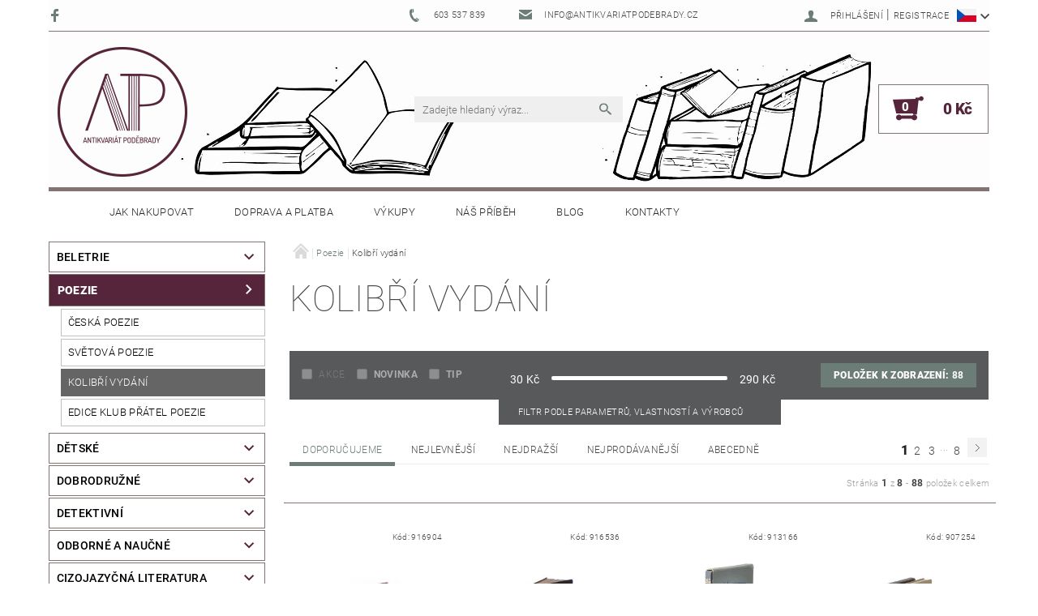

--- FILE ---
content_type: text/html; charset=utf-8
request_url: https://www.antikvariatpodebrady.cz/kolibri-vydani/
body_size: 25924
content:
<!DOCTYPE html>
<html id="css" xml:lang='cs' lang='cs' class="external-fonts-loaded">
    <head>
        <link rel="preconnect" href="https://cdn.myshoptet.com" /><link rel="dns-prefetch" href="https://cdn.myshoptet.com" /><link rel="preload" href="https://cdn.myshoptet.com/prj/dist/master/cms/libs/jquery/jquery-1.11.3.min.js" as="script" />        <script>
dataLayer = [];
dataLayer.push({'shoptet' : {
    "pageId": 3171,
    "pageType": "category",
    "currency": "CZK",
    "currencyInfo": {
        "decimalSeparator": ",",
        "exchangeRate": 1,
        "priceDecimalPlaces": 2,
        "symbol": "K\u010d",
        "symbolLeft": 0,
        "thousandSeparator": " "
    },
    "language": "cs",
    "projectId": 236205,
    "category": {
        "guid": "690f9e31-6ccd-11e9-beb1-002590dad85e",
        "path": "Poezie | Kolib\u0159\u00ed vyd\u00e1n\u00ed",
        "parentCategoryGuid": "46b32b29-f877-11e8-a8f6-002590dad85e"
    },
    "cartInfo": {
        "id": null,
        "freeShipping": false,
        "freeShippingFrom": 1500,
        "leftToFreeGift": {
            "formattedPrice": "0 K\u010d",
            "priceLeft": 0
        },
        "freeGift": false,
        "leftToFreeShipping": {
            "priceLeft": 1500,
            "dependOnRegion": 0,
            "formattedPrice": "1 500 K\u010d"
        },
        "discountCoupon": [],
        "getNoBillingShippingPrice": {
            "withoutVat": 0,
            "vat": 0,
            "withVat": 0
        },
        "cartItems": [],
        "taxMode": "ORDINARY"
    },
    "cart": [],
    "customer": {
        "priceRatio": 1,
        "priceListId": 1,
        "groupId": null,
        "registered": false,
        "mainAccount": false
    }
}});
</script>

        <meta http-equiv="content-type" content="text/html; charset=utf-8" />
        <title>Kolibří vydání - Antikvariát Poděbrady</title>

        <meta name="viewport" content="width=device-width, initial-scale=1.0" />
        <meta name="format-detection" content="telephone=no" />

        
            <meta property="og:type" content="website"><meta property="og:site_name" content="antikvariatpodebrady.cz"><meta property="og:url" content="https://www.antikvariatpodebrady.cz/kolibri-vydani/"><meta property="og:title" content="Kolibří vydání - Antikvariát Poděbrady"><meta name="author" content="Antikvariát Poděbrady"><meta name="web_author" content="Shoptet.cz"><meta name="dcterms.rightsHolder" content="www.antikvariatpodebrady.cz"><meta name="robots" content="index,follow"><meta property="og:image" content="https://cdn.myshoptet.com/usr/www.antikvariatpodebrady.cz/user/logos/logo_antik_2.png?t=1768478256"><meta property="og:description" content="Knihy z kategorie Kolibří vydání na Antikvariatpodebrady.cz. Každá kniha má svého čtenáře."><meta name="description" content="Knihy z kategorie Kolibří vydání na Antikvariatpodebrady.cz. Každá kniha má svého čtenáře.">
        


                                                <link rel="next" href="/kolibri-vydani/strana-2/" />
                    
        <noscript>
            <style media="screen">
                #category-filter-hover {
                    display: block !important;
                }
            </style>
        </noscript>
        
    <link href="https://cdn.myshoptet.com/prj/dist/master/cms/templates/frontend_templates/shared/css/font-face/roboto.css" rel="stylesheet"><link href="https://cdn.myshoptet.com/prj/dist/master/shop/dist/font-shoptet-05.css.5fd2e4de7b3b9cde3d11.css" rel="stylesheet">    <script>
        var oldBrowser = false;
    </script>
    <!--[if lt IE 9]>
        <script src="https://cdnjs.cloudflare.com/ajax/libs/html5shiv/3.7.3/html5shiv.js"></script>
        <script>
            var oldBrowser = '<strong>Upozornění!</strong> Používáte zastaralý prohlížeč, který již není podporován. Prosím <a href="https://www.whatismybrowser.com/" target="_blank" rel="nofollow">aktualizujte svůj prohlížeč</a> a zvyšte své UX.';
        </script>
    <![endif]-->

        <style>:root {--color-primary: #6c7d77;--color-primary-h: 159;--color-primary-s: 7%;--color-primary-l: 46%;--color-primary-hover: #56253b;--color-primary-hover-h: 333;--color-primary-hover-s: 40%;--color-primary-hover-l: 24%;--color-secondary: #56253b;--color-secondary-h: 333;--color-secondary-s: 40%;--color-secondary-l: 24%;--color-secondary-hover: #817471;--color-secondary-hover-h: 11;--color-secondary-hover-s: 7%;--color-secondary-hover-l: 47%;--color-tertiary: #000000;--color-tertiary-h: 0;--color-tertiary-s: 0%;--color-tertiary-l: 0%;--color-tertiary-hover: #000000;--color-tertiary-hover-h: 0;--color-tertiary-hover-s: 0%;--color-tertiary-hover-l: 0%;--color-header-background: #ffffff;--template-font: "Roboto";--template-headings-font: "Roboto";--header-background-url: url("https://cdn.myshoptet.com/usr/www.antikvariatpodebrady.cz/user/header_backgrounds/atikvari__t-z__hlav__-web_1160x230px_2.jpg");--cookies-notice-background: #1A1937;--cookies-notice-color: #F8FAFB;--cookies-notice-button-hover: #f5f5f5;--cookies-notice-link-hover: #27263f;--templates-update-management-preview-mode-content: "Náhled aktualizací šablony je aktivní pro váš prohlížeč."}</style>

        <style>:root {--logo-x-position: 10px;--logo-y-position: 3px;--front-image-x-position: 0px;--front-image-y-position: 0px;}</style>

        <link href="https://cdn.myshoptet.com/prj/dist/master/shop/dist/main-05.css.1b62aa3d069f1dba0ebf.css" rel="stylesheet" media="screen" />

        <link rel="stylesheet" href="https://cdn.myshoptet.com/prj/dist/master/cms/templates/frontend_templates/_/css/print.css" media="print" />
                            <link rel="shortcut icon" href="/favicon.ico" type="image/x-icon" />
                                    <link rel="canonical" href="https://www.antikvariatpodebrady.cz/kolibri-vydani/" />
        
                    <link rel="alternate" hreflang="cs" href="https://www.antikvariatpodebrady.cz/kolibri-vydani/" />
                    <link rel="alternate" hreflang="en" href="https://www.antikvariatpodebrady.cz/en/tiny-editions/" />
        
                    <link rel="alternate" hreflang="x-default" href="https://www.antikvariatpodebrady.cz/kolibri-vydani/" />
        
        
                
                    
                <script>var shoptet = shoptet || {};shoptet.abilities = {"about":{"generation":2,"id":"05"},"config":{"category":{"product":{"image_size":"detail_alt_1"}},"navigation_breakpoint":991,"number_of_active_related_products":2,"product_slider":{"autoplay":false,"autoplay_speed":3000,"loop":true,"navigation":true,"pagination":true,"shadow_size":0}},"elements":{"recapitulation_in_checkout":true},"feature":{"directional_thumbnails":false,"extended_ajax_cart":false,"extended_search_whisperer":false,"fixed_header":false,"images_in_menu":false,"product_slider":false,"simple_ajax_cart":true,"smart_labels":false,"tabs_accordion":false,"tabs_responsive":false,"top_navigation_menu":false,"user_action_fullscreen":false}};shoptet.design = {"template":{"name":"Rock","colorVariant":"Four"},"layout":{"homepage":"catalog4","subPage":"catalog4","productDetail":"catalog4"},"colorScheme":{"conversionColor":"#56253b","conversionColorHover":"#817471","color1":"#6c7d77","color2":"#56253b","color3":"#000000","color4":"#000000"},"fonts":{"heading":"Roboto","text":"Roboto"},"header":{"backgroundImage":"https:\/\/www.antikvariatpodebrady.czuser\/header_backgrounds\/atikvari__t-z__hlav__-web_1160x230px_2.jpg","image":null,"logo":"https:\/\/www.antikvariatpodebrady.czuser\/logos\/logo_antik_2.png","color":"#ffffff"},"background":{"enabled":false,"color":null,"image":null}};shoptet.config = {};shoptet.events = {};shoptet.runtime = {};shoptet.content = shoptet.content || {};shoptet.updates = {};shoptet.messages = [];shoptet.messages['lightboxImg'] = "Obrázek";shoptet.messages['lightboxOf'] = "z";shoptet.messages['more'] = "Více";shoptet.messages['cancel'] = "Zrušit";shoptet.messages['removedItem'] = "Položka byla odstraněna z košíku.";shoptet.messages['discountCouponWarning'] = "Zapomněli jste uplatnit slevový kupón. Pro pokračování jej uplatněte pomocí tlačítka vedle vstupního pole, nebo jej smažte.";shoptet.messages['charsNeeded'] = "Prosím, použijte minimálně 3 znaky!";shoptet.messages['invalidCompanyId'] = "Neplané IČ, povoleny jsou pouze číslice";shoptet.messages['needHelp'] = "Potřebujete pomoc?";shoptet.messages['showContacts'] = "Zobrazit kontakty";shoptet.messages['hideContacts'] = "Skrýt kontakty";shoptet.messages['ajaxError'] = "Došlo k chybě; obnovte prosím stránku a zkuste to znovu.";shoptet.messages['variantWarning'] = "Zvolte prosím variantu produktu.";shoptet.messages['chooseVariant'] = "Zvolte variantu";shoptet.messages['unavailableVariant'] = "Tato varianta není dostupná a není možné ji objednat.";shoptet.messages['withVat'] = "včetně DPH";shoptet.messages['withoutVat'] = "bez DPH";shoptet.messages['toCart'] = "Do košíku";shoptet.messages['emptyCart'] = "Prázdný košík";shoptet.messages['change'] = "Změnit";shoptet.messages['chosenBranch'] = "Zvolená pobočka";shoptet.messages['validatorRequired'] = "Povinné pole";shoptet.messages['validatorEmail'] = "Prosím vložte platnou e-mailovou adresu";shoptet.messages['validatorUrl'] = "Prosím vložte platnou URL adresu";shoptet.messages['validatorDate'] = "Prosím vložte platné datum";shoptet.messages['validatorNumber'] = "Vložte číslo";shoptet.messages['validatorDigits'] = "Prosím vložte pouze číslice";shoptet.messages['validatorCheckbox'] = "Zadejte prosím všechna povinná pole";shoptet.messages['validatorConsent'] = "Bez souhlasu nelze odeslat.";shoptet.messages['validatorPassword'] = "Hesla se neshodují";shoptet.messages['validatorInvalidPhoneNumber'] = "Vyplňte prosím platné telefonní číslo bez předvolby.";shoptet.messages['validatorInvalidPhoneNumberSuggestedRegion'] = "Neplatné číslo — navržený region: %1";shoptet.messages['validatorInvalidCompanyId'] = "Neplatné IČ, musí být ve tvaru jako %1";shoptet.messages['validatorFullName'] = "Nezapomněli jste příjmení?";shoptet.messages['validatorHouseNumber'] = "Prosím zadejte správné číslo domu";shoptet.messages['validatorZipCode'] = "Zadané PSČ neodpovídá zvolené zemi";shoptet.messages['validatorShortPhoneNumber'] = "Telefonní číslo musí mít min. 8 znaků";shoptet.messages['choose-personal-collection'] = "Prosím vyberte místo doručení u osobního odběru, není zvoleno.";shoptet.messages['choose-external-shipping'] = "Upřesněte prosím vybraný způsob dopravy";shoptet.messages['choose-ceska-posta'] = "Pobočka České Pošty není určena, zvolte prosím některou";shoptet.messages['choose-hupostPostaPont'] = "Pobočka Maďarské pošty není vybrána, zvolte prosím nějakou";shoptet.messages['choose-postSk'] = "Pobočka Slovenské pošty není zvolena, vyberte prosím některou";shoptet.messages['choose-ulozenka'] = "Pobočka Uloženky nebyla zvolena, prosím vyberte některou";shoptet.messages['choose-zasilkovna'] = "Pobočka Zásilkovny nebyla zvolena, prosím vyberte některou";shoptet.messages['choose-ppl-cz'] = "Pobočka PPL ParcelShop nebyla vybrána, vyberte prosím jednu";shoptet.messages['choose-glsCz'] = "Pobočka GLS ParcelShop nebyla zvolena, prosím vyberte některou";shoptet.messages['choose-dpd-cz'] = "Ani jedna z poboček služby DPD Parcel Shop nebyla zvolená, prosím vyberte si jednu z možností.";shoptet.messages['watchdogType'] = "Je zapotřebí vybrat jednu z možností u sledování produktu.";shoptet.messages['watchdog-consent-required'] = "Musíte zaškrtnout všechny povinné souhlasy";shoptet.messages['watchdogEmailEmpty'] = "Prosím vyplňte e-mail";shoptet.messages['privacyPolicy'] = 'Musíte souhlasit s ochranou osobních údajů';shoptet.messages['amountChanged'] = '(množství bylo změněno)';shoptet.messages['unavailableCombination'] = 'Není k dispozici v této kombinaci';shoptet.messages['specifyShippingMethod'] = 'Upřesněte dopravu';shoptet.messages['PIScountryOptionMoreBanks'] = 'Možnost platby z %1 bank';shoptet.messages['PIScountryOptionOneBank'] = 'Možnost platby z 1 banky';shoptet.messages['PIScurrencyInfoCZK'] = 'V měně CZK lze zaplatit pouze prostřednictvím českých bank.';shoptet.messages['PIScurrencyInfoHUF'] = 'V měně HUF lze zaplatit pouze prostřednictvím maďarských bank.';shoptet.messages['validatorVatIdWaiting'] = "Ověřujeme";shoptet.messages['validatorVatIdValid'] = "Ověřeno";shoptet.messages['validatorVatIdInvalid'] = "DIČ se nepodařilo ověřit, i přesto můžete objednávku dokončit";shoptet.messages['validatorVatIdInvalidOrderForbid'] = "Zadané DIČ nelze nyní ověřit, protože služba ověřování je dočasně nedostupná. Zkuste opakovat zadání později, nebo DIČ vymažte s vaši objednávku dokončete v režimu OSS. Případně kontaktujte prodejce.";shoptet.messages['validatorVatIdInvalidOssRegime'] = "Zadané DIČ nemůže být ověřeno, protože služba ověřování je dočasně nedostupná. Vaše objednávka bude dokončena v režimu OSS. Případně kontaktujte prodejce.";shoptet.messages['previous'] = "Předchozí";shoptet.messages['next'] = "Následující";shoptet.messages['close'] = "Zavřít";shoptet.messages['imageWithoutAlt'] = "Tento obrázek nemá popisek";shoptet.messages['newQuantity'] = "Nové množství:";shoptet.messages['currentQuantity'] = "Aktuální množství:";shoptet.messages['quantityRange'] = "Prosím vložte číslo v rozmezí %1 a %2";shoptet.messages['skipped'] = "Přeskočeno";shoptet.messages.validator = {};shoptet.messages.validator.nameRequired = "Zadejte jméno a příjmení.";shoptet.messages.validator.emailRequired = "Zadejte e-mailovou adresu (např. jan.novak@example.com).";shoptet.messages.validator.phoneRequired = "Zadejte telefonní číslo.";shoptet.messages.validator.messageRequired = "Napište komentář.";shoptet.messages.validator.descriptionRequired = shoptet.messages.validator.messageRequired;shoptet.messages.validator.captchaRequired = "Vyplňte bezpečnostní kontrolu.";shoptet.messages.validator.consentsRequired = "Potvrďte svůj souhlas.";shoptet.messages.validator.scoreRequired = "Zadejte počet hvězdiček.";shoptet.messages.validator.passwordRequired = "Zadejte heslo, které bude obsahovat min. 4 znaky.";shoptet.messages.validator.passwordAgainRequired = shoptet.messages.validator.passwordRequired;shoptet.messages.validator.currentPasswordRequired = shoptet.messages.validator.passwordRequired;shoptet.messages.validator.birthdateRequired = "Zadejte datum narození.";shoptet.messages.validator.billFullNameRequired = "Zadejte jméno a příjmení.";shoptet.messages.validator.deliveryFullNameRequired = shoptet.messages.validator.billFullNameRequired;shoptet.messages.validator.billStreetRequired = "Zadejte název ulice.";shoptet.messages.validator.deliveryStreetRequired = shoptet.messages.validator.billStreetRequired;shoptet.messages.validator.billHouseNumberRequired = "Zadejte číslo domu.";shoptet.messages.validator.deliveryHouseNumberRequired = shoptet.messages.validator.billHouseNumberRequired;shoptet.messages.validator.billZipRequired = "Zadejte PSČ.";shoptet.messages.validator.deliveryZipRequired = shoptet.messages.validator.billZipRequired;shoptet.messages.validator.billCityRequired = "Zadejte název města.";shoptet.messages.validator.deliveryCityRequired = shoptet.messages.validator.billCityRequired;shoptet.messages.validator.companyIdRequired = "Zadejte IČ.";shoptet.messages.validator.vatIdRequired = "Zadejte DIČ.";shoptet.messages.validator.billCompanyRequired = "Zadejte název společnosti.";shoptet.messages['loading'] = "Načítám…";shoptet.messages['stillLoading'] = "Stále načítám…";shoptet.messages['loadingFailed'] = "Načtení se nezdařilo. Zkuste to znovu.";shoptet.messages['productsSorted'] = "Produkty seřazeny.";shoptet.messages['formLoadingFailed'] = "Formulář se nepodařilo načíst. Zkuste to prosím znovu.";shoptet.messages.moreInfo = "Více informací";shoptet.config.showAdvancedOrder = true;shoptet.config.orderingProcess = {active: false,step: false};shoptet.config.documentsRounding = '3';shoptet.config.documentPriceDecimalPlaces = '0';shoptet.config.thousandSeparator = ' ';shoptet.config.decSeparator = ',';shoptet.config.decPlaces = '2';shoptet.config.decPlacesSystemDefault = '2';shoptet.config.currencySymbol = 'Kč';shoptet.config.currencySymbolLeft = '0';shoptet.config.defaultVatIncluded = 1;shoptet.config.defaultProductMaxAmount = 9999;shoptet.config.inStockAvailabilityId = -1;shoptet.config.defaultProductMaxAmount = 9999;shoptet.config.inStockAvailabilityId = -1;shoptet.config.cartActionUrl = '/action/Cart';shoptet.config.advancedOrderUrl = '/action/Cart/GetExtendedOrder/';shoptet.config.cartContentUrl = '/action/Cart/GetCartContent/';shoptet.config.stockAmountUrl = '/action/ProductStockAmount/';shoptet.config.addToCartUrl = '/action/Cart/addCartItem/';shoptet.config.removeFromCartUrl = '/action/Cart/deleteCartItem/';shoptet.config.updateCartUrl = '/action/Cart/setCartItemAmount/';shoptet.config.addDiscountCouponUrl = '/action/Cart/addDiscountCoupon/';shoptet.config.setSelectedGiftUrl = '/action/Cart/setSelectedGift/';shoptet.config.rateProduct = '/action/ProductDetail/RateProduct/';shoptet.config.customerDataUrl = '/action/OrderingProcess/step2CustomerAjax/';shoptet.config.registerUrl = '/registrace/';shoptet.config.agreementCookieName = 'site-agreement';shoptet.config.cookiesConsentUrl = '/action/CustomerCookieConsent/';shoptet.config.cookiesConsentIsActive = 0;shoptet.config.cookiesConsentOptAnalytics = 'analytics';shoptet.config.cookiesConsentOptPersonalisation = 'personalisation';shoptet.config.cookiesConsentOptNone = 'none';shoptet.config.cookiesConsentRefuseDuration = 7;shoptet.config.cookiesConsentName = 'CookiesConsent';shoptet.config.agreementCookieExpire = 0;shoptet.config.cookiesConsentSettingsUrl = '/cookies-settings/';shoptet.config.fonts = {"google":{"attributes":"100,300,400,500,700,900:latin-ext","families":["Roboto"],"urls":["https:\/\/cdn.myshoptet.com\/prj\/dist\/master\/cms\/templates\/frontend_templates\/shared\/css\/font-face\/roboto.css"]},"custom":{"families":["shoptet"],"urls":["https:\/\/cdn.myshoptet.com\/prj\/dist\/master\/shop\/dist\/font-shoptet-05.css.5fd2e4de7b3b9cde3d11.css"]}};shoptet.config.mobileHeaderVersion = '1';shoptet.config.fbCAPIEnabled = false;shoptet.config.fbPixelEnabled = false;shoptet.config.fbCAPIUrl = '/action/FacebookCAPI/';shoptet.content.regexp = /strana-[0-9]+[\/]/g;shoptet.content.colorboxHeader = '<div class="colorbox-html-content">';shoptet.content.colorboxFooter = '</div>';shoptet.customer = {};shoptet.csrf = shoptet.csrf || {};shoptet.csrf.token = 'csrf_DtSD1f2f8ee54e31cd2995d1';shoptet.csrf.invalidTokenModal = '<div><h2>Přihlaste se prosím znovu</h2><p>Omlouváme se, ale Váš CSRF token pravděpodobně vypršel. Abychom mohli udržet Vaši bezpečnost na co největší úrovni potřebujeme, abyste se znovu přihlásili.</p><p>Děkujeme za pochopení.</p><div><a href="/login/?backTo=%2Fkolibri-vydani%2F">Přihlášení</a></div></div> ';shoptet.csrf.formsSelector = 'csrf-enabled';shoptet.csrf.submitListener = true;shoptet.csrf.validateURL = '/action/ValidateCSRFToken/Index/';shoptet.csrf.refreshURL = '/action/RefreshCSRFTokenNew/Index/';shoptet.csrf.enabled = true;shoptet.config.googleAnalytics ||= {};shoptet.config.googleAnalytics.isGa4Enabled = true;shoptet.config.googleAnalytics.route ||= {};shoptet.config.googleAnalytics.route.ua = "UA";shoptet.config.googleAnalytics.route.ga4 = "GA4";shoptet.config.ums_a11y_category_page = true;shoptet.config.discussion_rating_forms = false;shoptet.config.ums_forms_redesign = false;shoptet.config.showPriceWithoutVat = '';shoptet.config.ums_a11y_login = false;</script>
        <script src="https://cdn.myshoptet.com/prj/dist/master/cms/libs/jquery/jquery-1.11.3.min.js"></script><script src="https://cdn.myshoptet.com/prj/dist/master/cms/libs/jquery/jquery-migrate-1.4.1.min.js"></script><script src="https://cdn.myshoptet.com/prj/dist/master/cms/libs/jquery/jquery-ui-1.8.24.min.js"></script>
    <script src="https://cdn.myshoptet.com/prj/dist/master/shop/dist/main-05.js.8c719cec2608516bd9d7.js"></script>
<script src="https://cdn.myshoptet.com/prj/dist/master/shop/dist/shared-2g.js.aa13ef3ecca51cd89ec5.js"></script><script src="https://cdn.myshoptet.com/prj/dist/master/cms/libs/jqueryui/i18n/datepicker-cs.js"></script><script>if (window.self !== window.top) {const script = document.createElement('script');script.type = 'module';script.src = "https://cdn.myshoptet.com/prj/dist/master/shop/dist/editorPreview.js.e7168e827271d1c16a1d.js";document.body.appendChild(script);}</script>        <script>
            jQuery.extend(jQuery.cybergenicsFormValidator.messages, {
                required: "Povinné pole",
                email: "Prosím vložte platnou e-mailovou adresu",
                url: "Prosím vložte platnou URL adresu",
                date: "Prosím vložte platné datum",
                number: "Vložte číslo",
                digits: "Prosím vložte pouze číslice",
                checkbox: "Zadejte prosím všechna povinná pole",
                validatorConsent: "Bez souhlasu nelze odeslat.",
                password: "Hesla se neshodují",
                invalidPhoneNumber: "Vyplňte prosím platné telefonní číslo bez předvolby.",
                invalidCompanyId: 'Nevalidní IČ, musí mít přesně 8 čísel (před kratší IČ lze dát nuly)',
                fullName: "Nezapomněli jste příjmení?",
                zipCode: "Zadané PSČ neodpovídá zvolené zemi",
                houseNumber: "Prosím zadejte správné číslo domu",
                shortPhoneNumber: "Telefonní číslo musí mít min. 8 znaků",
                privacyPolicy: "Musíte souhlasit s ochranou osobních údajů"
            });
        </script>
                                    
                
        
        <!-- User include -->
                <!-- api 473(125) html code header -->

                <style>
                    #order-billing-methods .radio-wrapper[data-guid="54be58a1-9b1f-11ed-a84f-002590dc5efc"]:not(.cggooglepay), #order-billing-methods .radio-wrapper[data-guid="a44f62fc-8466-11ec-b563-002590dc5efc"]:not(.cgapplepay) {
                        display: none;
                    }
                </style>
                <script type="text/javascript">
                    document.addEventListener('DOMContentLoaded', function() {
                        if (getShoptetDataLayer('pageType') === 'billingAndShipping') {
                            
                try {
                    if (window.ApplePaySession && window.ApplePaySession.canMakePayments()) {
                        document.querySelector('#order-billing-methods .radio-wrapper[data-guid="a44f62fc-8466-11ec-b563-002590dc5efc"]').classList.add('cgapplepay');
                    }
                } catch (err) {} 
            
                            
                const cgBaseCardPaymentMethod = {
                        type: 'CARD',
                        parameters: {
                            allowedAuthMethods: ["PAN_ONLY", "CRYPTOGRAM_3DS"],
                            allowedCardNetworks: [/*"AMEX", "DISCOVER", "INTERAC", "JCB",*/ "MASTERCARD", "VISA"]
                        }
                };
                
                function cgLoadScript(src, callback)
                {
                    var s,
                        r,
                        t;
                    r = false;
                    s = document.createElement('script');
                    s.type = 'text/javascript';
                    s.src = src;
                    s.onload = s.onreadystatechange = function() {
                        if ( !r && (!this.readyState || this.readyState == 'complete') )
                        {
                            r = true;
                            callback();
                        }
                    };
                    t = document.getElementsByTagName('script')[0];
                    t.parentNode.insertBefore(s, t);
                } 
                
                function cgGetGoogleIsReadyToPayRequest() {
                    return Object.assign(
                        {},
                        {
                            apiVersion: 2,
                            apiVersionMinor: 0
                        },
                        {
                            allowedPaymentMethods: [cgBaseCardPaymentMethod]
                        }
                    );
                }

                function onCgGooglePayLoaded() {
                    let paymentsClient = new google.payments.api.PaymentsClient({environment: 'PRODUCTION'});
                    paymentsClient.isReadyToPay(cgGetGoogleIsReadyToPayRequest()).then(function(response) {
                        if (response.result) {
                            document.querySelector('#order-billing-methods .radio-wrapper[data-guid="54be58a1-9b1f-11ed-a84f-002590dc5efc"]').classList.add('cggooglepay');	 	 	 	 	 
                        }
                    })
                    .catch(function(err) {});
                }
                
                cgLoadScript('https://pay.google.com/gp/p/js/pay.js', onCgGooglePayLoaded);
            
                        }
                    });
                </script> 
                
<!-- project html code header -->
<style>
#cat-99432, #cat-manutacturers{
display:none;
}

#stock-filter{
display:none;
}

#alternative h3{
display:none;
}

#menu.helper-loaded ul {
    background-color: #c0c0c0;
    width: 100%;
}

#a-home:before {
    color: #FFF;
}

#categories ul li{
padding-left: 15px;
}

#categories ul li a{
border: 1px solid #c0c0c0;
    padding: 8px;
margin-top: 3px;
}

.categories.expanded .topic a, .categories .topic a:hover {
    /* font-weight: 900; */
    border: 1px solid #56253b;
    background-color: #56253b;
    color: #fff;
}

.categories.expanded .topic, .categories.expanded .topic:before, .categories .topic:hover{
background-color: #56253b;
    color: #fff;
}


#categories ul.expanded li a:hover, #categories ul.expanded li.active > a{
border: 1px solid #656565;
background-color: #656565;
color:#fff;
}

.categories.expandable>ul>li>a:before, .categories.expandable > ul ul li a::before{
display:none;
}

#footer, #footer > .container {
  background: #4a4a4a !important;
color: #FFF;
}
#footer a {
  color: #fff !important;
}
#footer h4 {
  color: #fff !important;
}
.copyright {
  color: #fff !important;
}
.contact-box ul li > span.instagram::before, .contact-box ul li > span.twitter::before, .contact-box ul li > span.facebook::before, .contact-box ul li > span.cellphone::before, .contact-box ul li > span.mail::before, .contact-box ul li > span.tel::before {
    color: white;
}
.custom-footer, .footer-bottom {
    border-color: transparent;
}
#footer h4 {
  font-weight: bold !important;
}
#footer a:hover {
  text-decoration: underline !important;
}

#footer-links{
margin: 0;
}
#footer-in .topic {
    color: #FFF;
    font-weight: 700;
}

#copyright {
    background: #656565;
padding: 1em 0 1em 0;
}
.copy {
    color: #FFF;
}


#category-filter {
    background: #58595b;
}

#param-filter-hover{
background: #58595b;
}

#css .doubledott-filter-single.element-disabled:not(.red), #category-filter-hover .element-disabled:hover {
    color: #FFF !important;
font-weight: bold !important;
}

#slider-wrapper, #param-filter-hover{
color: #FFF;
}


#manufacturer-filter{
display:none;
}

.search-whisperer-link, .search-whisperer-documents a {
    font-size: 1.3em  !important;
}

@media screen and (max-width: 1000px){
#header-in {
        background-image: none;
}
</style>

<style>
#menu.helper-loaded ul { background-color: #d6d0cf !important; }
</style>
<style>
#order-step-3 > .checkout-summary > fieldset > #last-order-summary > .last-order-summary-single:nth-child(2) {
    display: none;
}
#order-step-3 > .checkout-summary > fieldset > #last-order-summary > .last-order-summary-single:nth-child(3) {
    display: none;
}
</style>

        <!-- /User include -->
                                <!-- Global site tag (gtag.js) - Google Analytics -->
    <script async src="https://www.googletagmanager.com/gtag/js?id=UA-23491429-2"></script>
    <script>
        
        window.dataLayer = window.dataLayer || [];
        function gtag(){dataLayer.push(arguments);}
        

        
        gtag('js', new Date());

                gtag('config', 'UA-23491429-2', { 'groups': "UA" });
        
        
        
        
        
        
        
        
        
        
        
        
        
        
        
        
        
        
        
        
        document.addEventListener('DOMContentLoaded', function() {
            if (typeof shoptet.tracking !== 'undefined') {
                for (var id in shoptet.tracking.bannersList) {
                    gtag('event', 'view_promotion', {
                        "send_to": "UA",
                        "promotions": [
                            {
                                "id": shoptet.tracking.bannersList[id].id,
                                "name": shoptet.tracking.bannersList[id].name,
                                "position": shoptet.tracking.bannersList[id].position
                            }
                        ]
                    });
                }
            }

            shoptet.consent.onAccept(function(agreements) {
                if (agreements.length !== 0) {
                    console.debug('gtag consent accept');
                    var gtagConsentPayload =  {
                        'ad_storage': agreements.includes(shoptet.config.cookiesConsentOptPersonalisation)
                            ? 'granted' : 'denied',
                        'analytics_storage': agreements.includes(shoptet.config.cookiesConsentOptAnalytics)
                            ? 'granted' : 'denied',
                                                                                                'ad_user_data': agreements.includes(shoptet.config.cookiesConsentOptPersonalisation)
                            ? 'granted' : 'denied',
                        'ad_personalization': agreements.includes(shoptet.config.cookiesConsentOptPersonalisation)
                            ? 'granted' : 'denied',
                        };
                    console.debug('update consent data', gtagConsentPayload);
                    gtag('consent', 'update', gtagConsentPayload);
                    dataLayer.push(
                        { 'event': 'update_consent' }
                    );
                }
            });
        });
    </script>

                
                                                    </head>
    <body class="desktop id-3171 in-kolibri-vydani template-05 type-category page-category ajax-add-to-cart">
    
        <div id="fb-root"></div>
        <script>
            window.fbAsyncInit = function() {
                FB.init({
//                    appId            : 'your-app-id',
                    autoLogAppEvents : true,
                    xfbml            : true,
                    version          : 'v19.0'
                });
            };
        </script>
        <script async defer crossorigin="anonymous" src="https://connect.facebook.net/cs_CZ/sdk.js"></script>
    
        
    
    <div id="main-wrapper">
        <div id="main-wrapper-in" class="large-12 medium-12 small-12">
            <div id="main" class="large-12 medium-12 small-12 row">

                

                <div id="header" class="large-12 medium-12 small-12 columns">
                    <header id="header-in" class="large-12 medium-12 small-12 row collapse">
                        
<div class="row header-info">
                <div class="large-4 medium-2  small-12 left hide-for-small">
                            <span class="checkout-facebook header-social-icon">
                    <a href="https://www.facebook.com/antikvariatpodebrady/" title="Facebook" target="_blank">&nbsp;</a>
                </span>
                                </div>
        
        <div class="large-4 medium-6 small-6 columns currable">

            <div class="row collapse header-contacts">
                                                                                        <div class="large-6 tac medium-6 small-12 header-phone columns left">
                        <a href="tel:603537839" title="Telefon"><span>603 537 839</span></a>
                    </div>
                                                    <div class="large-6 tac medium-6 small-12 header-email columns left">
                                                    <a href="mailto:info@antikvariatpodebrady.cz"><span>info@antikvariatpodebrady.cz</span></a>
                                            </div>
                            </div>
        </div>
    
    <div class="large-4 medium-4 small-6 left top-links-holder">
                            <div id="languages-curr" class="dropdown dropdown--languages">
                <div class="dropdown__menu js-dropdown__menu dropdown__menu--icon" data-toggleContent="js-dropdown__content--languages">
                    <svg aria-hidden="true" style="position: absolute; width: 0; height: 0; overflow: hidden;" version="1.1" xmlns="http://www.w3.org/2000/svg" xmlns:xlink="http://www.w3.org/1999/xlink"><defs><symbol id="shp-flag-CZ" viewBox="0 0 32 32"><title>CZ</title><path fill="#0052b4" style="fill: var(--color20, #0052b4)" d="M0 5.334h32v21.333h-32v-21.333z"></path><path fill="#d80027" style="fill: var(--color19, #d80027)" d="M32 16v10.666h-32l13.449-10.666z"></path><path fill="#f0f0f0" style="fill: var(--color21, #f0f0f0)" d="M32 5.334v10.666h-18.551l-13.449-10.666z"></path></symbol><symbol id="shp-flag-GB" viewBox="0 0 32 32"><title>GB</title><path fill="#f0f0f0" style="fill: var(--color21, #f0f0f0)" d="M0 5.333h32v21.334h-32v-21.334z"></path><path fill="#d80027" style="fill: var(--color19, #d80027)" d="M18 5.333h-4v8.667h-14v4h14v8.667h4v-8.667h14v-4h-14z"></path><path fill="#0052b4" style="fill: var(--color20, #0052b4)" d="M24.612 19.71l7.388 4.105v-4.105z"></path><path fill="#0052b4" style="fill: var(--color20, #0052b4)" d="M19.478 19.71l12.522 6.957v-1.967l-8.981-4.989z"></path><path fill="#0052b4" style="fill: var(--color20, #0052b4)" d="M28.665 26.666l-9.186-5.104v5.104z"></path><path fill="#f0f0f0" style="fill: var(--color21, #f0f0f0)" d="M19.478 19.71l12.522 6.957v-1.967l-8.981-4.989z"></path><path fill="#d80027" style="fill: var(--color19, #d80027)" d="M19.478 19.71l12.522 6.957v-1.967l-8.981-4.989z"></path><path fill="#0052b4" style="fill: var(--color20, #0052b4)" d="M5.646 19.71l-5.646 3.137v-3.137z"></path><path fill="#0052b4" style="fill: var(--color20, #0052b4)" d="M12.522 20.594v6.072h-10.929z"></path><path fill="#d80027" style="fill: var(--color19, #d80027)" d="M8.981 19.71l-8.981 4.989v1.967l12.522-6.957z"></path><path fill="#0052b4" style="fill: var(--color20, #0052b4)" d="M7.388 12.29l-7.388-4.105v4.105z"></path><path fill="#0052b4" style="fill: var(--color20, #0052b4)" d="M12.522 12.29l-12.522-6.957v1.967l8.981 4.989z"></path><path fill="#0052b4" style="fill: var(--color20, #0052b4)" d="M3.335 5.333l9.186 5.104v-5.104z"></path><path fill="#f0f0f0" style="fill: var(--color21, #f0f0f0)" d="M12.522 12.29l-12.522-6.957v1.967l8.981 4.989z"></path><path fill="#d80027" style="fill: var(--color19, #d80027)" d="M12.522 12.29l-12.522-6.957v1.967l8.981 4.989z"></path><path fill="#0052b4" style="fill: var(--color20, #0052b4)" d="M26.354 12.29l5.646-3.137v3.137z"></path><path fill="#0052b4" style="fill: var(--color20, #0052b4)" d="M19.478 11.405v-6.072h10.929z"></path><path fill="#d80027" style="fill: var(--color19, #d80027)" d="M23.019 12.29l8.981-4.989v-1.967l-12.522 6.957z"></path></symbol></defs></svg>
                    <svg class="shp-flag shp-flag-CZ">
                        <use xlink:href="#shp-flag-CZ"></use>
                    </svg>
                </div>
                <div class="dropdown__content js-dropdown__content--languages" data-classActive="open">
                    <ul class="dropdown__list">
                                                    <li class="dropdown__item dropdown__item--title">Měna</li>
                                                            <li class="dropdown__item">
                                    <a href="/action/Currency/changeCurrency/?currencyCode=CZK" title="CZK" class="active" rel="nofollow">CZK</a>
                                </li>
                                                            <li class="dropdown__item">
                                    <a href="/action/Currency/changeCurrency/?currencyCode=EUR" title="EUR" rel="nofollow">EUR</a>
                                </li>
                                                                            <li class="dropdown__item dropdown__item--title">Jazyky</li>
                                                    <li class="dropdown__item">
                                <a href="/action/Language/changeLanguage/?language=cs" class="icon-arrow-right-before" title="Čeština" rel="nofollow">Čeština</a>
                            </li>
                                                    <li class="dropdown__item">
                                <a href="/action/Language/changeLanguage/?language=en" class="icon-arrow-right-before" title="English" rel="nofollow">English</a>
                            </li>
                                            </ul>
                </div>
            </div>
                        <div id="top-links">
            <span class="responsive-mobile-visible responsive-all-hidden box-account-links-trigger-wrap">
                <span class="box-account-links-trigger"></span>
            </span>
            <ul class="responsive-mobile-hidden box-account-links list-inline list-reset">
                
                                                                                                        <li>
                                    <a class="icon-account-login" href="/login/?backTo=%2Fkolibri-vydani%2F" title="Přihlášení" data-testid="signin" rel="nofollow"><span>Přihlášení</span></a>
                                </li>
                                <li>
                                    <span class="responsive-mobile-hidden"> |</span>
                                    <a href="/registrace/" title="Registrace" data-testid="headerSignup" rel="nofollow">Registrace</a>
                                </li>
                                                                                        
            </ul>
        </div>
    </div>
</div>
<div class="header-center row">
    
    <div class="large-4 medium-4 small-6">
                                <a href="/" title="Antikvariát Poděbrady" id="logo" data-testid="linkWebsiteLogo"><img src="https://cdn.myshoptet.com/usr/www.antikvariatpodebrady.cz/user/logos/logo_antik_2.png" alt="Antikvariát Poděbrady" /></a>
    </div>
    
    <div class="large-4 medium-4 small-12">
                <div class="searchform large-8 medium-12 small-12" itemscope itemtype="https://schema.org/WebSite">
            <meta itemprop="headline" content="Kolibří vydání"/>
<meta itemprop="url" content="https://www.antikvariatpodebrady.cz"/>
        <meta itemprop="text" content="Knihy z kategorie Kolibří vydání na Antikvariatpodebrady.cz. Každá kniha má svého čtenáře."/>

            <form class="search-whisperer-wrap-v1 search-whisperer-wrap" action="/action/ProductSearch/prepareString/" method="post" itemprop="potentialAction" itemscope itemtype="https://schema.org/SearchAction" data-testid="searchForm">
                <fieldset>
                    <meta itemprop="target" content="https://www.antikvariatpodebrady.cz/vyhledavani/?string={string}"/>
                    <div class="large-10 medium-8 small-10 left">
                        <input type="hidden" name="language" value="cs" />
                        <input type="search" name="string" itemprop="query-input" class="s-word" placeholder="Zadejte hledaný výraz..." autocomplete="off" data-testid="searchInput" />
                    </div>
                    <div class="tar large-2 medium-4 small-2 left">
                        <input type="submit" value="Hledat" class="b-search" data-testid="searchBtn" />
                    </div>
                    <div class="search-whisperer-container-js"></div>
                    <div class="search-notice large-12 medium-12 small-12" data-testid="searchMsg">Prosím, použijte minimálně 3 znaky!</div>
                </fieldset>
            </form>
        </div>
    </div>
    
    <div class="large-4 medium-4 small-6 tar">
                                
                        <div class="place-cart-here">
                <div id="header-cart-wrapper" class="header-cart-wrapper menu-element-wrap">
    <a href="/kosik/" id="header-cart" class="header-cart" data-testid="headerCart" rel="nofollow">
        
        
    <strong class="header-cart-count" data-testid="headerCartCount">
        <span>
                            0
                    </span>
    </strong>

        <strong class="header-cart-price" data-testid="headerCartPrice">
            0 Kč
        </strong>
    </a>

    <div id="cart-recapitulation" class="cart-recapitulation menu-element-submenu align-right hover-hidden" data-testid="popupCartWidget">
                    <div class="cart-reca-single darken tac" data-testid="cartTitle">
                Váš nákupní košík je prázdný            </div>
            </div>
</div>
            </div>
            </div>
    
</div>

             <nav id="menu" class="large-12 medium-12 small-12"><ul class="inline-list list-inline valign-top-inline left"><li class="first-line"><a href="/" id="a-home" data-testid="headerMenuItem">Úvodní stránka</a></li><li class="menu-item-27">    <a href="/jak-nakupovat/"  data-testid="headerMenuItem">
        Jak nakupovat
    </a>
</li><li class="menu-item-3072">    <a href="/doprava-a-platba/"  data-testid="headerMenuItem">
        Doprava a platba
    </a>
</li><li class="menu-item-3075">    <a href="/vykupy/"  data-testid="headerMenuItem">
        Výkupy
    </a>
</li><li class="menu-item-203810">    <a href="/nas-pribeh/"  data-testid="headerMenuItem">
        Náš příběh
    </a>
</li><li class="menu-item-682">    <a href="/blog/"  data-testid="headerMenuItem">
        Blog
    </a>
</li><li class="menu-item-29">    <a href="/kontakty/"  data-testid="headerMenuItem">
        Kontakty
    </a>
</li></ul><div id="menu-helper-wrapper"><div id="menu-helper" data-testid="hamburgerMenu">&nbsp;</div><ul id="menu-helper-box"></ul></div></nav>

<script>
$(document).ready(function() {
    checkSearchForm($('.searchform'), "Prosím, použijte minimálně 3 znaky!");
});
var userOptions = {
    carousel : {
        stepTimer : 5000,
        fadeTimer : 800
    }
};
</script>


                    </header>
                </div>
                <div id="main-in" class="large-12 medium-12 small-12 columns">
                    <div id="main-in-in" class="large-12 medium-12 small-12">
                        
                        <div id="content" class="large-12 medium-12 small-12 row">
                            
                                                                    <aside id="column-l" class="large-3 medium-3 small-12 columns sidebar">
                                        <div id="column-l-in">
                                                                                                                                                <div class="box-even">
                        
<div id="categories">
                        <div class="categories cat-01 expandable" id="cat-2436">
                <div class="topic"><a href="/beletrie/">Beletrie</a></div>
        
<ul >
                <li class="expandable"><a href="/ceska-beletrie/" title="Česká beletrie">Česká beletrie</a>
            </li>             <li class="expandable"><a href="/svetova-beletrie/" title="Světová beletrie">Světová beletrie</a>
            </li>             <li ><a href="/historicke-romany/" title="Historické romány">Historické romány</a>
            </li>             <li ><a href="/valecne-romany/" title="Válečné romány">Válečné romány</a>
            </li>             <li ><a href="/zenske-romany/" title="Ženské romány">Ženské romány</a>
            </li>             <li ><a href="/humor/" title="Humor">Humor</a>
            </li>             <li ><a href="/exilova-literatura/" title="Exilová literatura">Exilová literatura</a>
            </li>             <li ><a href="/divadelni-hry/" title="Divadelní hry">Divadelní hry</a>
            </li>             <li class="expandable"><a href="/popularni-edice/" title="Populární edice">Populární edice</a>
            </li>             <li ><a href="/pameti--zivotopisy-a-korespondence/" title="Paměti, životopisy a korespondence">Paměti, životopisy a korespondence</a>
            </li>     </ul> 
    </div>
            <div class="categories cat-02 expandable cat-active expanded" id="cat-2466">
                <div class="topic"><a href="/poezie/" class="expanded">Poezie</a></div>
        
<ul class="expanded">
                <li ><a href="/ceska-poezie/" title="Česká poezie">Česká poezie</a>
            </li>             <li ><a href="/svetova-poezie/" title="Světová poezie">Světová poezie</a>
            </li>             <li class="active  expanded"><a href="/kolibri-vydani/" title="Kolibří vydání">Kolibří vydání</a>
                            </li>             <li ><a href="/edice-klub-pratel-poezie/" title="edice Klub přátel poezie">edice Klub přátel poezie</a>
            </li>     </ul> 
    </div>
            <div class="categories cat-01 expandable" id="cat-2451">
                <div class="topic"><a href="/detske/">Dětské</a></div>
        
<ul >
                <li ><a href="/pohadky--baje-a-povesti/" title="Pohádky, báje a pověsti">Pohádky, báje a pověsti</a>
            </li>             <li ><a href="/detske-knihy/" title="Dětské knihy">Dětské knihy</a>
            </li>             <li class="expandable"><a href="/leporela/" title="Leporela">Leporela</a>
            </li>             <li ><a href="/prvni-cteni/" title="První čtení">První čtení</a>
            </li>             <li ><a href="/edice-jiskricky/" title="edice Jiskřičky">Edice Jiskřičky</a>
            </li>             <li ><a href="/divci-romany/" title="Dívčí romány">Dívčí romány</a>
            </li>             <li ><a href="/spolecenske-hry/" title="Společenské hry">Společenské hry</a>
            </li>     </ul> 
    </div>
            <div class="categories cat-02 expandable" id="cat-2445">
                <div class="topic"><a href="/dobrodruzne/">Dobrodružné</a></div>
        
<ul >
                <li ><a href="/dobrodruzna-literatura/" title="Dobrodružná literatura">Dobrodružná literatura</a>
            </li>             <li ><a href="/edice-knihy-odvahy-a-dobrodruzstvi/" title="Knihy odvahy a dobrodružství">Knihy odvahy a dobrodružství</a>
            </li>             <li ><a href="/skautske-a-chlapecke/" title="Skautské a chlapecké">Skautské a chlapecké</a>
            </li>             <li ><a href="/verneovky/" title="Verneovky">Verneovky</a>
            </li>             <li ><a href="/mayovky/" title="Mayovky">Mayovky</a>
            </li>             <li ><a href="/sci-fi-a-fantasy/" title="Sci-fi a fantasy">Sci-fi a fantasy</a>
            </li>             <li ><a href="/komiksy/" title="Komiksy">Komiksy</a>
            </li>             <li ><a href="/edice-strelka/" title="edice Střelka">Edice Střelka</a>
            </li>             <li ><a href="/edice-13/" title="edice 13">Edice 13</a>
            </li>     </ul> 
    </div>
            <div class="categories cat-01 expandable" id="cat-2448">
                <div class="topic"><a href="/detektivni/">Detektivní</a></div>
        
<ul >
                <li ><a href="/ceske-detektivky/" title="České detektivky">České detektivky</a>
            </li>             <li ><a href="/svetove-detektivky/" title="Světové detektivky">Světové detektivky</a>
            </li>             <li ><a href="/edice-3x/" title="edice 3x">Edice 3x</a>
            </li>             <li ><a href="/edice-eso/" title="edice Eso">Edice Eso</a>
            </li>             <li ><a href="/edice-gong/" title="edice Gong">Edice Gong</a>
            </li>             <li ><a href="/edice-halo-sobota/" title="edice Haló sobota">Edice Haló sobota</a>
            </li>             <li ><a href="/edice-magnet/" title="edice Magnet">Edice Magnet</a>
            </li>             <li ><a href="/edice-napeti/" title="edice Napětí">Edice Napětí</a>
            </li>             <li ><a href="/edice-saturn/" title="edice Saturn">Edice Saturn</a>
            </li>             <li ><a href="/edice-signal/" title="edice Signál">Edice Signál</a>
            </li>             <li ><a href="/edice-smaragd/" title="edice Smaragd">Edice Smaragd</a>
            </li>     </ul> 
    </div>
            <div class="categories cat-02 expandable" id="cat-2478">
                <div class="topic"><a href="/odborne-a-naucne/">Odborné a naučné</a></div>
        
<ul >
                <li class="expandable"><a href="/historie/" title="Historie">Historie</a>
            </li>             <li class="expandable"><a href="/priroda/" title="Příroda">Příroda</a>
            </li>             <li class="expandable"><a href="/doprava/" title="Doprava">Doprava</a>
            </li>             <li class="expandable"><a href="/sport/" title="Sport">Sport</a>
            </li>             <li class="expandable"><a href="/umeni/" title="Umění">Umění</a>
            </li>             <li class="expandable"><a href="/ekonomika-a-pravo/" title="Ekonomika a právo">Ekonomika a právo</a>
            </li>             <li class="expandable"><a href="/encyklopedie/" title="Encyklopedie">Encyklopedie</a>
            </li>             <li class="expandable"><a href="/cestovani-mistopis/" title="Cestování a místopis">Cestování a místopis</a>
            </li>             <li class="expandable"><a href="/spolecenske-vedy/" title="Společenské vědy">Společenské vědy</a>
            </li>             <li class="expandable"><a href="/prirodni-vedy/" title="Přírodní vědy">Přírodní vědy</a>
            </li>             <li class="expandable"><a href="/zdravi-a-lekarstvi/" title="Zdraví a lékařství">Zdraví a lékařství</a>
            </li>             <li class="expandable"><a href="/veda-a-technika/" title="Věda a technika">Věda a technika</a>
            </li>             <li class="expandable"><a href="/ucebnice-a-slovniky/" title="Učebnice a slovníky">Učebnice a slovníky</a>
            </li>             <li class="expandable"><a href="/duchovno/" title="Duchovno">Duchovno</a>
            </li>     </ul> 
    </div>
            <div class="categories cat-01 expandable" id="cat-2454">
                <div class="topic"><a href="/cizojazycna-literatura/">Cizojazyčná literatura</a></div>
        
<ul >
                <li ><a href="/knihy-v-anglictine/" title="Knihy v angličtině">Knihy v angličtině</a>
            </li>             <li ><a href="/knihy-v-nemcine/" title="Knihy v němčině">Knihy v němčině</a>
            </li>             <li ><a href="/knihy-ve-francouzstine/" title="Knihy ve francouzštině">Knihy ve francouzštině</a>
            </li>             <li ><a href="/knihy-v-rustine/" title="Knihy v ruštině">Knihy v ruštině</a>
            </li>             <li ><a href="/cizojazycne-ostatni/" title="Cizojazyčné ostatní">Cizojazyčné ostatní</a>
            </li>     </ul> 
    </div>
            <div class="categories cat-02 expandable" id="cat-2457">
                <div class="topic"><a href="/vzacne-knihy/">Vzácné knihy</a></div>
        
<ul >
                <li ><a href="/bibliofilie/" title="Bibliofilie">Bibliofilie</a>
            </li>             <li ><a href="/knihy-s-podpisy/" title="Knihy s podpisy">Knihy s podpisy</a>
            </li>             <li ><a href="/polokozena-a-kozena-vazba/" title="Polokožená a kožená vazba">Polokožená a kožená vazba</a>
            </li>     </ul> 
    </div>
            <div class="categories cat-01 expandable" id="cat-2460">
                <div class="topic"><a href="/podle-ilustratoru/">Podle ilustrátorů</a></div>
        
<ul >
                <li ><a href="/adolf-born/" title="Adolf Born">Adolf Born</a>
            </li>             <li ><a href="/cyril-bouda/" title="Cyril Bouda">Cyril Bouda</a>
            </li>             <li ><a href="/zdenek-burian/" title="Zdeněk Burian">Zdeněk Burian</a>
            </li>             <li ><a href="/vojtech-kubasta/" title="Vojtěch Kubašta">Vojtěch Kubašta</a>
            </li>             <li ><a href="/kamil-lhotak/" title="Kamil Lhoták">Kamil Lhoták</a>
            </li>             <li ><a href="/neprakta/" title="Neprakta">Neprakta</a>
            </li>             <li ><a href="/ondrej-sekora/" title="Ondřej Sekora">Ondřej Sekora</a>
            </li>             <li ><a href="/frantisek-tichy/" title="František Tichý">František Tichý</a>
            </li>             <li ><a href="/teige--toyen-a-styrsky/" title="Teige, Toyen a Štyrský">Teige, Toyen a Štyrský</a>
            </li>             <li ><a href="/jiri-trnka/" title="Jiří Trnka">Jiří Trnka</a>
            </li>             <li ><a href="/josef-lada/" title="Josef Lada">Josef Lada</a>
                            </li>     </ul> 
    </div>
            <div class="categories cat-02" id="cat-2187">
                <div class="topic"><a href="/casopisy-a-kalendare/">Časopisy a kalendáře</a></div>
        

    </div>
            <div class="categories cat-01 expandable" id="cat-2391">
                <div class="topic"><a href="/gramodesky/">Gramodesky</a></div>
        
<ul >
                <li ><a href="/selakove-gramodesky/" title="Šelakové gramodesky">Šelakové gramodesky</a>
                            </li>     </ul> 
    </div>
            <div class="categories cat-02" id="cat-2181">
                <div class="topic"><a href="/hudebniny-a-noty/">Hudebniny a noty</a></div>
        

    </div>
            <div class="categories cat-01" id="cat-203765">
                <div class="topic"><a href="/darkove-poukazy/">Dárkové poukazy</a></div>
        

    </div>
        
                            
</div>

                    </div>
                                                                                                                                                        <div class="box-odd">
                                        
<div class="box large-12 medium-12 small-12 hide-for-small" id="newsletter">
    <h3 class="topic">Newsletter</h3>
    
    <form action="/action/MailForm/subscribeToNewsletters/" method="post">
        <fieldset>
            
            <input type="hidden" name="formId" value="2" />
            <div class="large-7 medium-12 small-12 left">
                                <span class="no-css">Nevyplňujte toto pole:</span>
                <input type="text" name="surname" class="no-css" />
                <label for="n-email" class="no-css">Váš e-mail</label>
                <input type="text" id="n-email" class="panel-element required email query-input large-12 medium-12" name="email"
                    placeholder="Váš e-mail..." />
            </div>
            <div class="tar large-5 medium-12 small-12 left">
                                                                <input type="submit" value="Přihlásit se" class="b-confirm b-subscribe tiny button large-12 medium-12" />
            </div>
                            <div class="clear">&nbsp;</div>
                    <div class="consents top-1rem">
                                <div class="information-bubble-wrap checkbox-holder">
                <input
                    type="hidden"
                    name="consents[]"
                    id="newsletterConsents31"
                    value="31"
                    class="nmb"
                    data-special-message="validatorConsent" />
                <label for="newsletterConsents31" class="whole-width">
                                        Vložením e-mailu souhlasíte s <a href="/podminky-ochrany-osobnich-udaju/" target="_blank" rel="noopener noreferrer">podmínkami ochrany osobních údajů</a>
                </label>
            </div>
            </div>
                        
            
        </fieldset>
    </form>
</div>


    
                    </div>
                                                                                                                    <div class="banner banner2" ><a href="https://www.antikvariatpodebrady.cz/doprava-a-platba/" data-ec-promo-id="12" target="_blank" class="extended-empty" ><img src="https://cdn.myshoptet.com/usr/www.antikvariatpodebrady.cz/user/banners/antikvari__t-tla____tka-doprava_268px.jpg?6054c5e0" fetchpriority="high" alt="Doprava zdarma nad 1500 Kč" width="268" height="115" /></a></div>
                                                                                <div class="banner banner3" ><a href="https://www.antikvariatpodebrady.cz/vykupy/" data-ec-promo-id="13" target="_blank" class="extended-empty" ><img src="https://cdn.myshoptet.com/usr/www.antikvariatpodebrady.cz/user/banners/antikvari__t-tla____tka-vykupujeme_268px.jpg?6054c5fa" fetchpriority="high" alt="Vykupujeme" width="268" height="116" /></a></div>
                                                                                <div class="banner banner9" ><a href="https://www.antikvariatpodebrady.cz/en/" data-ec-promo-id="19" target="_blank" class="extended-empty" ><img src="https://cdn.myshoptet.com/usr/www.antikvariatpodebrady.cz/user/banners/antikvari__t-tla____tka-iternational_268px.jpg?615ae440" fetchpriority="high" alt="International Shipping" width="268" height="115" /></a></div>
                                                                                <div class="banner banner4" ><a href="https://www.antikvariatpodebrady.cz/blog/" data-ec-promo-id="14" target="_blank" class="extended-empty" ><img src="https://cdn.myshoptet.com/usr/www.antikvariatpodebrady.cz/user/banners/antikvari__t-tla____tka-blog_268px.jpg?619fc5a7" fetchpriority="high" alt="Blog" width="268" height="116" /></a></div>
                                                                                                                                                                <div class="box-even">
                            
    <section class="box section hide-for-small">
        <h3 class="topic"><a href="/blog/">Blog</a></h3>
                                    <article>
                                            <time class="small">6.12.2025</time>
                                        <h4><a href="/blog/prodluzujeme-oteviraci-dobu-antikvariatu/" title="Prodlužujeme otevírací dobu antikvariátu"
                                                   >Prodlužujeme otevírací dobu antikvariátu</a></h4>
                                                                <div><p><span style="color: #000000;">Během prosince vám chceme nabídnout více času na prohlížení, listování a výběr knížek, které by mohly potěšit vás nebo vaše blízké pod vánočním stromečkem. Proto budeme mít všechny <strong>předvánoční soboty otevřeno</strong> <strong>od 9:00 do 12:00</strong>. Začínáme sobotou 6. 12. a pokračujeme až do soboty 20. 12.&nbsp;</span><span style="color: #000000;"><br /></span></p>
</div>
                        <a href="/blog/prodluzujeme-oteviraci-dobu-antikvariatu/" title="Prodlužujeme otevírací dobu antikvariátu" class="more">více</a>
                                    </article>
                                                <article>
                                            <time class="small">5.9.2025</time>
                                        <h4><a href="/blog/pozvanka-na-glorietfest-2025/" title="Pozvánka na GlorietFest 2025"
                                                   >Pozvánka na GlorietFest 2025</a></h4>
                                                        </article>
                                                <article>
                                            <time class="small">1.7.2025</time>
                                        <h4><a href="/blog/doporucujeme-cteni-na-leto/" title="Doporučujeme čtení na léto"
                                                   >Doporučujeme čtení na léto</a></h4>
                                                        </article>
                                </section>


                        </div>
                                                                                                                                                                                <div class="box-odd">
                        <div class="box no-border hide-for-small" id="facebookWidget">
    <h3 class="topic">Facebook</h3>
    <div class="fb-page" data-href="https://www.facebook.com/AntikvariatPodebrady/" data-hide-cover="false" data-show-facepile="false" data-show-posts="true" data-width="268" data-height="398" style="overflow:hidden"><div class="fb-xfbml-parse-ignore"><blockquote cite="https://www.facebook.com/AntikvariatPodebrady/"><a href="https://www.facebook.com/AntikvariatPodebrady/">Antikvariát Poděbrady</a></blockquote></div></div>

</div>

                    </div>
                                                                                                    </div>
                                    </aside>
                                                            

                            
                                <main id="content-in" class="large-9 medium-9 small-12 columns">

                                                                                                                        <p id="navigation" itemscope itemtype="https://schema.org/BreadcrumbList">
                                                                                                        <span id="navigation-first" data-basetitle="Antikvariát Poděbrady" itemprop="itemListElement" itemscope itemtype="https://schema.org/ListItem">
                    <a href="/" itemprop="item" class="navigation-home-icon">
                        &nbsp;<meta itemprop="name" content="Domů" />                    </a>
                    <meta itemprop="position" content="1" />
                    <span class="navigation-bullet">&nbsp;&rsaquo;&nbsp;</span>
                </span>
                                                        <span id="navigation-1" itemprop="itemListElement" itemscope itemtype="https://schema.org/ListItem">
                        <a href="/poezie/" itemprop="item"><span itemprop="name">Poezie</span></a>
                        <meta itemprop="position" content="2" />
                        <span class="navigation-bullet">&nbsp;&rsaquo;&nbsp;</span>
                    </span>
                                                                            <span id="navigation-2" itemprop="itemListElement" itemscope itemtype="https://schema.org/ListItem">
                        <meta itemprop="item" content="https://www.antikvariatpodebrady.cz/kolibri-vydani/" />
                        <meta itemprop="position" content="3" />
                        <span itemprop="name" data-title="Kolibří vydání">Kolibří vydání</span>
                    </span>
                            </p>
                                                                                                            


                                                                            
    
        <h1>Kolibří vydání</h1>
                

                <div class="clear">&nbsp;</div>

                                        
        <div id="filters-wrapper"></div>
                                    
                    
                    
                    
    
                
                    
    
                    
                
                    
    
    <div id="filters-default-position" data-filters-default-position="trash"></div>
    <div id="category-filter-wrapper" class="">

                    <div id="category-filter" class="valign-middle-block">
                
                                                                <div id="param-filter-left" class="large-3 medium-12 small-12 columns"><div><form action="/action/ProductsListing/setStockFilter/" method="post"><fieldset id="stock-filter"><div class="param-filter-single-cell large-12 medium-12 left"><label ><input data-url="https://www.antikvariatpodebrady.cz/kolibri-vydani/?stock=1" data-filter-id="1" data-filter-code="stock" type="checkbox" name="stock" value="1" />Na skladě</label><noscript><p class="tar"><input type="submit" value="OK" /></p></noscript><input type="hidden" name="referer" value="/kolibri-vydani/" /></div></fieldset></form></div>
    <div class="boolean-filter"><form action="/action/ProductsListing/setDoubledotFilter/" method="post"><fieldset class="parametric-filter"><label class="doubledott-filter-single red strong disabled element-disabled"><input data-url="https://www.antikvariatpodebrady.cz/kolibri-vydani/?dd=1" data-filter-id="1" data-filter-code="dd" type="checkbox" name="dd[]" id="dd[]1" value="1"  disabled="disabled" />Akce</label><label class="doubledott-filter-single disabled element-disabled"><input data-url="https://www.antikvariatpodebrady.cz/kolibri-vydani/?dd=2" data-filter-id="2" data-filter-code="dd" type="checkbox" name="dd[]" id="dd[]2" value="2"  disabled="disabled" />Novinka</label><label class="doubledott-filter-single disabled element-disabled"><input data-url="https://www.antikvariatpodebrady.cz/kolibri-vydani/?dd=3" data-filter-id="3" data-filter-code="dd" type="checkbox" name="dd[]" id="dd[]3" value="3"  disabled="disabled" />Tip</label><noscript><p class="tar"><input type="submit" value="OK" /></p></noscript><input type="hidden" name="referer" value="/kolibri-vydani/" /></fieldset></form></div>
</div><div id="param-filter-center" class="large-6 medium-6 small-6 columns ">
    <div id="cat-price-filter" class="param-price-filter-wrap"><div id="slider-wrapper"><strong id="first-price"><span id="min">30</span> Kč</strong><div id="slider-range" class="param-price-filter"></div><strong id="last-price"><span id="max">290</span>  Kč</strong><span id="currencyExchangeRate" class="noDisplay">1</span><span id="categoryMinValue" class="noDisplay">30</span><span id="categoryMaxValue" class="noDisplay">290</span></div></div><form action="/action/ProductsListing/setPriceFilter/" method="post" id="price-filter-form"><fieldset id="price-filter"><input type="hidden" value="30" name="priceMin" id="price-value-min" /><input type="hidden" value="290" name="priceMax" id="price-value-max" /><input type="hidden" name="referer" value="/kolibri-vydani/" /><noscript><p class="tar"><input type="submit" value="OK" /></p></noscript></fieldset></form>
</div><div id="param-filter-right" class="large-3 medium-6 small-6 columns tar"><a href="#category-products-wrapper" title="Položek k zobrazení: 88" class="show-filter-button tiny button">Položek k zobrazení: <strong>88</strong></a></div>



                                    
            </div>
        
                    
                                                                            
                            
                    <div class="category-filter-manufacturers tac">
                        <a href="#" title="Filtr podle parametrů, vlastností a výrobců" id="param-filter-hover">Filtr podle parametrů, vlastností a výrobců
                            <span class="icon-arrow-down-after">&nbsp;</span>
                        </a>
                    </div>
                
            
            
                
                                                                <div id="category-filter-hover" class="noDisplay">    <div id="category-filter-hover-content">
        
                                        
    <div id="manufacturer-filter" class="param-filter-single"><form action="/action/productsListing/setManufacturerFilter/" method="post"><fieldset class="parametric-filter"><strong>Značky</strong><br /><div class="param-filter-single-cell large-3 medium-4 small-12"><label><input data-url="https://www.antikvariatpodebrady.cz/kolibri-vydani:apollinaire--guillaume/" data-filter-id="apollinaire--guillaume" data-filter-code="manufacturerId" type="checkbox" name="manufacturerId[]" id="manufacturerId[]apollinaire--guillaume" value="apollinaire--guillaume" />&nbsp;Apollinaire, Guillaume&nbsp;<span class="parametric-filter-cell-count">(1)</span></label></div><div class="param-filter-single-cell large-3 medium-4 small-12"><label><input data-url="https://www.antikvariatpodebrady.cz/kolibri-vydani:bednar--kamil/" data-filter-id="bednar--kamil" data-filter-code="manufacturerId" type="checkbox" name="manufacturerId[]" id="manufacturerId[]bednar--kamil" value="bednar--kamil" />&nbsp;Bednář, Kamil&nbsp;<span class="parametric-filter-cell-count">(1)</span></label></div><div class="param-filter-single-cell large-3 medium-4 small-12"><label><input data-url="https://www.antikvariatpodebrady.cz/kolibri-vydani:bezruc--petr/" data-filter-id="bezruc--petr" data-filter-code="manufacturerId" type="checkbox" name="manufacturerId[]" id="manufacturerId[]bezruc--petr" value="bezruc--petr" />&nbsp;Bezruč, Petr&nbsp;<span class="parametric-filter-cell-count">(1)</span></label></div><div class="param-filter-single-cell large-3 medium-4 small-12"><label><input data-url="https://www.antikvariatpodebrady.cz/kolibri-vydani:bousek--karel/" data-filter-id="bousek--karel" data-filter-code="manufacturerId" type="checkbox" name="manufacturerId[]" id="manufacturerId[]bousek--karel" value="bousek--karel" />&nbsp;Boušek, Karel&nbsp;<span class="parametric-filter-cell-count">(1)</span></label></div><div class="clear">&nbsp;</div><div class="param-filter-single-cell large-3 medium-4 small-12"><label><input data-url="https://www.antikvariatpodebrady.cz/kolibri-vydani:brandstaetter--roman/" data-filter-id="brandstaetter--roman" data-filter-code="manufacturerId" type="checkbox" name="manufacturerId[]" id="manufacturerId[]brandstaetter--roman" value="brandstaetter--roman" />&nbsp;Brandstaetter, Roman&nbsp;<span class="parametric-filter-cell-count">(1)</span></label></div><div class="param-filter-single-cell large-3 medium-4 small-12"><label><input data-url="https://www.antikvariatpodebrady.cz/kolibri-vydani:carducci--giosue/" data-filter-id="carducci--giosue" data-filter-code="manufacturerId" type="checkbox" name="manufacturerId[]" id="manufacturerId[]carducci--giosue" value="carducci--giosue" />&nbsp;Carducci, Giosue&nbsp;<span class="parametric-filter-cell-count">(1)</span></label></div><div class="param-filter-single-cell large-3 medium-4 small-12"><label><input data-url="https://www.antikvariatpodebrady.cz/kolibri-vydani:cincibuch--petr/" data-filter-id="cincibuch--petr" data-filter-code="manufacturerId" type="checkbox" name="manufacturerId[]" id="manufacturerId[]cincibuch--petr" value="cincibuch--petr" />&nbsp;Cincibuch, Petr&nbsp;<span class="parametric-filter-cell-count">(2)</span></label></div><div class="param-filter-single-cell large-3 medium-4 small-12"><label><input data-url="https://www.antikvariatpodebrady.cz/kolibri-vydani:colonna--vittoria/" data-filter-id="colonna--vittoria" data-filter-code="manufacturerId" type="checkbox" name="manufacturerId[]" id="manufacturerId[]colonna--vittoria" value="colonna--vittoria" />&nbsp;Colonna, Vittoria&nbsp;<span class="parametric-filter-cell-count">(1)</span></label></div><div class="clear">&nbsp;</div><div class="param-filter-single-cell large-3 medium-4 small-12"><label><input data-url="https://www.antikvariatpodebrady.cz/kolibri-vydani:cech--svatopluk/" data-filter-id="cech--svatopluk" data-filter-code="manufacturerId" type="checkbox" name="manufacturerId[]" id="manufacturerId[]cech--svatopluk" value="cech--svatopluk" />&nbsp;Čech, Svatopluk&nbsp;<span class="parametric-filter-cell-count">(1)</span></label></div><div class="param-filter-single-cell large-3 medium-4 small-12"><label><input data-url="https://www.antikvariatpodebrady.cz/kolibri-vydani:celakovsky--frantisek-ladislav/" data-filter-id="celakovsky--frantisek-ladislav" data-filter-code="manufacturerId" type="checkbox" name="manufacturerId[]" id="manufacturerId[]celakovsky--frantisek-ladislav" value="celakovsky--frantisek-ladislav" />&nbsp;Čelakovský, František Ladislav&nbsp;<span class="parametric-filter-cell-count">(1)</span></label></div><div class="param-filter-single-cell large-3 medium-4 small-12"><label><input data-url="https://www.antikvariatpodebrady.cz/kolibri-vydani:farr--re--claude/" data-filter-id="farr--re--claude" data-filter-code="manufacturerId" type="checkbox" name="manufacturerId[]" id="manufacturerId[]farr--re--claude" value="farr--re--claude" />&nbsp;Farrère, Claude&nbsp;<span class="parametric-filter-cell-count">(1)</span></label></div><div class="param-filter-single-cell large-3 medium-4 small-12"><label><input data-url="https://www.antikvariatpodebrady.cz/kolibri-vydani:flaubert--gustave/" data-filter-id="flaubert--gustave" data-filter-code="manufacturerId" type="checkbox" name="manufacturerId[]" id="manufacturerId[]flaubert--gustave" value="flaubert--gustave" />&nbsp;Flaubert, Gustave&nbsp;<span class="parametric-filter-cell-count">(1)</span></label></div><div class="clear">&nbsp;</div><div class="param-filter-single-cell large-3 medium-4 small-12"><label><input data-url="https://www.antikvariatpodebrady.cz/kolibri-vydani:florian--miroslav/" data-filter-id="florian--miroslav" data-filter-code="manufacturerId" type="checkbox" name="manufacturerId[]" id="manufacturerId[]florian--miroslav" value="florian--miroslav" />&nbsp;Florian, Miroslav&nbsp;<span class="parametric-filter-cell-count">(2)</span></label></div><div class="param-filter-single-cell large-3 medium-4 small-12"><label><input data-url="https://www.antikvariatpodebrady.cz/kolibri-vydani:france--anatole/" data-filter-id="france--anatole" data-filter-code="manufacturerId" type="checkbox" name="manufacturerId[]" id="manufacturerId[]france--anatole" value="france--anatole" />&nbsp;France, Anatole&nbsp;<span class="parametric-filter-cell-count">(1)</span></label></div><div class="param-filter-single-cell large-3 medium-4 small-12"><label><input data-url="https://www.antikvariatpodebrady.cz/kolibri-vydani:ghalib--mirza/" data-filter-id="ghalib--mirza" data-filter-code="manufacturerId" type="checkbox" name="manufacturerId[]" id="manufacturerId[]ghalib--mirza" value="ghalib--mirza" />&nbsp;Ghálib, Mirzá&nbsp;<span class="parametric-filter-cell-count">(1)</span></label></div><div class="param-filter-single-cell large-3 medium-4 small-12"><label><input data-url="https://www.antikvariatpodebrady.cz/kolibri-vydani:halas--frantisek/" data-filter-id="halas--frantisek" data-filter-code="manufacturerId" type="checkbox" name="manufacturerId[]" id="manufacturerId[]halas--frantisek" value="halas--frantisek" />&nbsp;Halas, František&nbsp;<span class="parametric-filter-cell-count">(1)</span></label></div><div class="clear">&nbsp;</div><div class="param-filter-single-cell large-3 medium-4 small-12"><label><input data-url="https://www.antikvariatpodebrady.cz/kolibri-vydani:halek--vitezslav/" data-filter-id="halek--vitezslav" data-filter-code="manufacturerId" type="checkbox" name="manufacturerId[]" id="manufacturerId[]halek--vitezslav" value="halek--vitezslav" />&nbsp;Hálek, Vítězslav&nbsp;<span class="parametric-filter-cell-count">(3)</span></label></div><div class="param-filter-single-cell large-3 medium-4 small-12"><label><input data-url="https://www.antikvariatpodebrady.cz/kolibri-vydani:hasek--jaroslav/" data-filter-id="hasek--jaroslav" data-filter-code="manufacturerId" type="checkbox" name="manufacturerId[]" id="manufacturerId[]hasek--jaroslav" value="hasek--jaroslav" />&nbsp;Hašek, Jaroslav&nbsp;<span class="parametric-filter-cell-count">(1)</span></label></div><div class="param-filter-single-cell large-3 medium-4 small-12"><label><input data-url="https://www.antikvariatpodebrady.cz/kolibri-vydani:havlicek-borovsky--karel/" data-filter-id="havlicek-borovsky--karel" data-filter-code="manufacturerId" type="checkbox" name="manufacturerId[]" id="manufacturerId[]havlicek-borovsky--karel" value="havlicek-borovsky--karel" />&nbsp;Havlíček Borovský, Karel&nbsp;<span class="parametric-filter-cell-count">(2)</span></label></div><div class="param-filter-single-cell large-3 medium-4 small-12"><label><input data-url="https://www.antikvariatpodebrady.cz/kolibri-vydani:chenier--andre/" data-filter-id="chenier--andre" data-filter-code="manufacturerId" type="checkbox" name="manufacturerId[]" id="manufacturerId[]chenier--andre" value="chenier--andre" />&nbsp;Chénier, André&nbsp;<span class="parametric-filter-cell-count">(1)</span></label></div><div class="clear">&nbsp;</div><div class="param-filter-single-cell large-3 medium-4 small-12"><label><input data-url="https://www.antikvariatpodebrady.cz/kolibri-vydani:jirasek--alois/" data-filter-id="jirasek--alois" data-filter-code="manufacturerId" type="checkbox" name="manufacturerId[]" id="manufacturerId[]jirasek--alois" value="jirasek--alois" />&nbsp;Jirásek, Alois&nbsp;<span class="parametric-filter-cell-count">(1)</span></label></div><div class="param-filter-single-cell large-3 medium-4 small-12"><label><input data-url="https://www.antikvariatpodebrady.cz/kolibri-vydani:kainar--josef/" data-filter-id="kainar--josef" data-filter-code="manufacturerId" type="checkbox" name="manufacturerId[]" id="manufacturerId[]kainar--josef" value="kainar--josef" />&nbsp;Kainar, Josef&nbsp;<span class="parametric-filter-cell-count">(1)</span></label></div><div class="param-filter-single-cell large-3 medium-4 small-12"><label><input data-url="https://www.antikvariatpodebrady.cz/kolibri-vydani:kochanowski--jan/" data-filter-id="kochanowski--jan" data-filter-code="manufacturerId" type="checkbox" name="manufacturerId[]" id="manufacturerId[]kochanowski--jan" value="kochanowski--jan" />&nbsp;Kochanowski, Jan&nbsp;<span class="parametric-filter-cell-count">(1)</span></label></div><div class="param-filter-single-cell large-3 medium-4 small-12"><label><input data-url="https://www.antikvariatpodebrady.cz/kolibri-vydani:komenda-soentgerath--olly/" data-filter-id="komenda-soentgerath--olly" data-filter-code="manufacturerId" type="checkbox" name="manufacturerId[]" id="manufacturerId[]komenda-soentgerath--olly" value="komenda-soentgerath--olly" />&nbsp;Komenda-Soentgerath, Olly&nbsp;<span class="parametric-filter-cell-count">(1)</span></label></div><div class="clear">&nbsp;</div><div class="param-filter-single-cell large-3 medium-4 small-12"><label><input data-url="https://www.antikvariatpodebrady.cz/kolibri-vydani:kovarik--petr/" data-filter-id="kovarik--petr" data-filter-code="manufacturerId" type="checkbox" name="manufacturerId[]" id="manufacturerId[]kovarik--petr" value="kovarik--petr" />&nbsp;Kovařík, Petr&nbsp;<span class="parametric-filter-cell-count">(1)</span></label></div><div class="param-filter-single-cell large-3 medium-4 small-12"><label><input data-url="https://www.antikvariatpodebrady.cz/kolibri-vydani:kulijev--kajsyn/" data-filter-id="kulijev--kajsyn" data-filter-code="manufacturerId" type="checkbox" name="manufacturerId[]" id="manufacturerId[]kulijev--kajsyn" value="kulijev--kajsyn" />&nbsp;Kulijev, Kajsyn&nbsp;<span class="parametric-filter-cell-count">(1)</span></label></div><div class="param-filter-single-cell large-3 medium-4 small-12"><label><input data-url="https://www.antikvariatpodebrady.cz/kolibri-vydani:la-rochefoucauld--francois-de/" data-filter-id="la-rochefoucauld--francois-de" data-filter-code="manufacturerId" type="checkbox" name="manufacturerId[]" id="manufacturerId[]la-rochefoucauld--francois-de" value="la-rochefoucauld--francois-de" />&nbsp;La Rochefoucauld, François de&nbsp;<span class="parametric-filter-cell-count">(1)</span></label></div><div class="param-filter-single-cell large-3 medium-4 small-12"><label><input data-url="https://www.antikvariatpodebrady.cz/kolibri-vydani:labe--louise/" data-filter-id="labe--louise" data-filter-code="manufacturerId" type="checkbox" name="manufacturerId[]" id="manufacturerId[]labe--louise" value="labe--louise" />&nbsp;Labé, Louise&nbsp;<span class="parametric-filter-cell-count">(1)</span></label></div><div class="clear">&nbsp;</div><div class="param-filter-single-cell large-3 medium-4 small-12"><label><input data-url="https://www.antikvariatpodebrady.cz/kolibri-vydani:lermontov--michail-jur-jevic/" data-filter-id="lermontov--michail-jur-jevic" data-filter-code="manufacturerId" type="checkbox" name="manufacturerId[]" id="manufacturerId[]lermontov--michail-jur-jevic" value="lermontov--michail-jur-jevic" />&nbsp;Lermontov, Michail Jur&#039;jevič&nbsp;<span class="parametric-filter-cell-count">(1)</span></label></div><div class="param-filter-single-cell large-3 medium-4 small-12"><label><input data-url="https://www.antikvariatpodebrady.cz/kolibri-vydani:lichtenberg--georg-christoph/" data-filter-id="lichtenberg--georg-christoph" data-filter-code="manufacturerId" type="checkbox" name="manufacturerId[]" id="manufacturerId[]lichtenberg--georg-christoph" value="lichtenberg--georg-christoph" />&nbsp;Lichtenberg, Georg Christoph&nbsp;<span class="parametric-filter-cell-count">(1)</span></label></div><div class="param-filter-single-cell large-3 medium-4 small-12"><label><input data-url="https://www.antikvariatpodebrady.cz/kolibri-vydani:longos/" data-filter-id="longos" data-filter-code="manufacturerId" type="checkbox" name="manufacturerId[]" id="manufacturerId[]longos" value="longos" />&nbsp;Longos&nbsp;<span class="parametric-filter-cell-count">(1)</span></label></div><div class="param-filter-single-cell large-3 medium-4 small-12"><label><input data-url="https://www.antikvariatpodebrady.cz/kolibri-vydani:mahen--jiri/" data-filter-id="mahen--jiri" data-filter-code="manufacturerId" type="checkbox" name="manufacturerId[]" id="manufacturerId[]mahen--jiri" value="mahen--jiri" />&nbsp;Mahen, Jiří&nbsp;<span class="parametric-filter-cell-count">(1)</span></label></div><div class="clear">&nbsp;</div><div class="param-filter-single-cell large-3 medium-4 small-12"><label><input data-url="https://www.antikvariatpodebrady.cz/kolibri-vydani:majerova--marie/" data-filter-id="majerova--marie" data-filter-code="manufacturerId" type="checkbox" name="manufacturerId[]" id="manufacturerId[]majerova--marie" value="majerova--marie" />&nbsp;Majerová, Marie&nbsp;<span class="parametric-filter-cell-count">(1)</span></label></div><div class="param-filter-single-cell large-3 medium-4 small-12"><label><input data-url="https://www.antikvariatpodebrady.cz/kolibri-vydani:merimee--prosper/" data-filter-id="merimee--prosper" data-filter-code="manufacturerId" type="checkbox" name="manufacturerId[]" id="manufacturerId[]merimee--prosper" value="merimee--prosper" />&nbsp;Mérimée, Prosper&nbsp;<span class="parametric-filter-cell-count">(1)</span></label></div><div class="param-filter-single-cell large-3 medium-4 small-12"><label><input data-url="https://www.antikvariatpodebrady.cz/kolibri-vydani:mikulasek--oldrich/" data-filter-id="mikulasek--oldrich" data-filter-code="manufacturerId" type="checkbox" name="manufacturerId[]" id="manufacturerId[]mikulasek--oldrich" value="mikulasek--oldrich" />&nbsp;Mikulášek, Oldřich&nbsp;<span class="parametric-filter-cell-count">(1)</span></label></div><div class="param-filter-single-cell large-3 medium-4 small-12"><label><input data-url="https://www.antikvariatpodebrady.cz/kolibri-vydani:moravcova--jana/" data-filter-id="moravcova--jana" data-filter-code="manufacturerId" type="checkbox" name="manufacturerId[]" id="manufacturerId[]moravcova--jana" value="moravcova--jana" />&nbsp;Moravcová, Jana&nbsp;<span class="parametric-filter-cell-count">(1)</span></label></div><div class="clear">&nbsp;</div><div class="param-filter-single-cell large-3 medium-4 small-12"><label><input data-url="https://www.antikvariatpodebrady.cz/kolibri-vydani:nechvatal--frantisek/" data-filter-id="nechvatal--frantisek" data-filter-code="manufacturerId" type="checkbox" name="manufacturerId[]" id="manufacturerId[]nechvatal--frantisek" value="nechvatal--frantisek" />&nbsp;Nechvátal, František&nbsp;<span class="parametric-filter-cell-count">(1)</span></label></div><div class="param-filter-single-cell large-3 medium-4 small-12"><label><input data-url="https://www.antikvariatpodebrady.cz/kolibri-vydani:neruda--jan/" data-filter-id="neruda--jan" data-filter-code="manufacturerId" type="checkbox" name="manufacturerId[]" id="manufacturerId[]neruda--jan" value="neruda--jan" />&nbsp;Neruda, Jan&nbsp;<span class="parametric-filter-cell-count">(1)</span></label></div><div class="param-filter-single-cell large-3 medium-4 small-12"><label><input data-url="https://www.antikvariatpodebrady.cz/kolibri-vydani:neumann--stanislav-kostka/" data-filter-id="neumann--stanislav-kostka" data-filter-code="manufacturerId" type="checkbox" name="manufacturerId[]" id="manufacturerId[]neumann--stanislav-kostka" value="neumann--stanislav-kostka" />&nbsp;Neumann, Stanislav Kostka&nbsp;<span class="parametric-filter-cell-count">(1)</span></label></div><div class="param-filter-single-cell large-3 medium-4 small-12"><label><input data-url="https://www.antikvariatpodebrady.cz/kolibri-vydani:neuveden-2/" data-filter-id="neuveden-2" data-filter-code="manufacturerId" type="checkbox" name="manufacturerId[]" id="manufacturerId[]neuveden-2" value="neuveden-2" />&nbsp;neuveden&nbsp;<span class="parametric-filter-cell-count">(2)</span></label></div><div class="clear">&nbsp;</div><div class="param-filter-single-cell large-3 medium-4 small-12"><label><input data-url="https://www.antikvariatpodebrady.cz/kolibri-vydani:neuvedeno/" data-filter-id="neuvedeno" data-filter-code="manufacturerId" type="checkbox" name="manufacturerId[]" id="manufacturerId[]neuvedeno" value="neuvedeno" />&nbsp;Neuvedeno&nbsp;<span class="parametric-filter-cell-count">(1)</span></label></div><div class="param-filter-single-cell large-3 medium-4 small-12"><label><input data-url="https://www.antikvariatpodebrady.cz/kolibri-vydani:nezval--vitezslav/" data-filter-id="nezval--vitezslav" data-filter-code="manufacturerId" type="checkbox" name="manufacturerId[]" id="manufacturerId[]nezval--vitezslav" value="nezval--vitezslav" />&nbsp;Nezval, Vítězslav&nbsp;<span class="parametric-filter-cell-count">(2)</span></label></div><div class="param-filter-single-cell large-3 medium-4 small-12"><label><input data-url="https://www.antikvariatpodebrady.cz/kolibri-vydani:otradovicova--jarmila/" data-filter-id="otradovicova--jarmila" data-filter-code="manufacturerId" type="checkbox" name="manufacturerId[]" id="manufacturerId[]otradovicova--jarmila" value="otradovicova--jarmila" />&nbsp;Otradovicová, Jarmila&nbsp;<span class="parametric-filter-cell-count">(1)</span></label></div><div class="param-filter-single-cell large-3 medium-4 small-12"><label><input data-url="https://www.antikvariatpodebrady.cz/kolibri-vydani:pelc--jaromir/" data-filter-id="pelc--jaromir" data-filter-code="manufacturerId" type="checkbox" name="manufacturerId[]" id="manufacturerId[]pelc--jaromir" value="pelc--jaromir" />&nbsp;Pelc, Jaromír&nbsp;<span class="parametric-filter-cell-count">(1)</span></label></div><div class="clear">&nbsp;</div><div class="param-filter-single-cell large-3 medium-4 small-12"><label><input data-url="https://www.antikvariatpodebrady.cz/kolibri-vydani:peterka--josef/" data-filter-id="peterka--josef" data-filter-code="manufacturerId" type="checkbox" name="manufacturerId[]" id="manufacturerId[]peterka--josef" value="peterka--josef" />&nbsp;Peterka, Josef&nbsp;<span class="parametric-filter-cell-count">(1)</span></label></div><div class="param-filter-single-cell large-3 medium-4 small-12"><label><input data-url="https://www.antikvariatpodebrady.cz/kolibri-vydani:pilar--jan/" data-filter-id="pilar--jan" data-filter-code="manufacturerId" type="checkbox" name="manufacturerId[]" id="manufacturerId[]pilar--jan" value="pilar--jan" />&nbsp;Pilař, Jan&nbsp;<span class="parametric-filter-cell-count">(3)</span></label></div><div class="param-filter-single-cell large-3 medium-4 small-12"><label><input data-url="https://www.antikvariatpodebrady.cz/kolibri-vydani:prochazka--fr--s/" data-filter-id="prochazka--fr--s" data-filter-code="manufacturerId" type="checkbox" name="manufacturerId[]" id="manufacturerId[]prochazka--fr--s" value="prochazka--fr--s" />&nbsp;Procházka, Fr. S.&nbsp;<span class="parametric-filter-cell-count">(2)</span></label></div><div class="param-filter-single-cell large-3 medium-4 small-12"><label><input data-url="https://www.antikvariatpodebrady.cz/kolibri-vydani:rampa--miroslav/" data-filter-id="rampa--miroslav" data-filter-code="manufacturerId" type="checkbox" name="manufacturerId[]" id="manufacturerId[]rampa--miroslav" value="rampa--miroslav" />&nbsp;Rampa, Miroslav&nbsp;<span class="parametric-filter-cell-count">(1)</span></label></div><div class="clear">&nbsp;</div><div class="param-filter-single-cell large-3 medium-4 small-12"><label><input data-url="https://www.antikvariatpodebrady.cz/kolibri-vydani:rolland--romain/" data-filter-id="rolland--romain" data-filter-code="manufacturerId" type="checkbox" name="manufacturerId[]" id="manufacturerId[]rolland--romain" value="rolland--romain" />&nbsp;Rolland, Romain&nbsp;<span class="parametric-filter-cell-count">(1)</span></label></div><div class="param-filter-single-cell large-3 medium-4 small-12"><label><input data-url="https://www.antikvariatpodebrady.cz/kolibri-vydani:ryl-s-kyj--maksym/" data-filter-id="ryl-s-kyj--maksym" data-filter-code="manufacturerId" type="checkbox" name="manufacturerId[]" id="manufacturerId[]ryl-s-kyj--maksym" value="ryl-s-kyj--maksym" />&nbsp;Ryl&#039;s&#039;kyj, Maksym&nbsp;<span class="parametric-filter-cell-count">(1)</span></label></div><div class="param-filter-single-cell large-3 medium-4 small-12"><label><input data-url="https://www.antikvariatpodebrady.cz/kolibri-vydani:shakespeare--william/" data-filter-id="shakespeare--william" data-filter-code="manufacturerId" type="checkbox" name="manufacturerId[]" id="manufacturerId[]shakespeare--william" value="shakespeare--william" />&nbsp;Shakespeare, William&nbsp;<span class="parametric-filter-cell-count">(1)</span></label></div><div class="param-filter-single-cell large-3 medium-4 small-12"><label><input data-url="https://www.antikvariatpodebrady.cz/kolibri-vydani:skala--ivan/" data-filter-id="skala--ivan" data-filter-code="manufacturerId" type="checkbox" name="manufacturerId[]" id="manufacturerId[]skala--ivan" value="skala--ivan" />&nbsp;Skála, Ivan&nbsp;<span class="parametric-filter-cell-count">(2)</span></label></div><div class="clear">&nbsp;</div><div class="param-filter-single-cell large-3 medium-4 small-12"><label><input data-url="https://www.antikvariatpodebrady.cz/kolibri-vydani:skarlant--petr/" data-filter-id="skarlant--petr" data-filter-code="manufacturerId" type="checkbox" name="manufacturerId[]" id="manufacturerId[]skarlant--petr" value="skarlant--petr" />&nbsp;Skarlant, Petr&nbsp;<span class="parametric-filter-cell-count">(1)</span></label></div><div class="param-filter-single-cell large-3 medium-4 small-12"><label><input data-url="https://www.antikvariatpodebrady.cz/kolibri-vydani:sova--antonin/" data-filter-id="sova--antonin" data-filter-code="manufacturerId" type="checkbox" name="manufacturerId[]" id="manufacturerId[]sova--antonin" value="sova--antonin" />&nbsp;Sova, Antonín&nbsp;<span class="parametric-filter-cell-count">(2)</span></label></div><div class="param-filter-single-cell large-3 medium-4 small-12"><label><input data-url="https://www.antikvariatpodebrady.cz/kolibri-vydani:spenser--edmund/" data-filter-id="spenser--edmund" data-filter-code="manufacturerId" type="checkbox" name="manufacturerId[]" id="manufacturerId[]spenser--edmund" value="spenser--edmund" />&nbsp;Spenser, Edmund&nbsp;<span class="parametric-filter-cell-count">(1)</span></label></div><div class="param-filter-single-cell large-3 medium-4 small-12"><label><input data-url="https://www.antikvariatpodebrady.cz/kolibri-vydani:stransky--pavel/" data-filter-id="stransky--pavel" data-filter-code="manufacturerId" type="checkbox" name="manufacturerId[]" id="manufacturerId[]stransky--pavel" value="stransky--pavel" />&nbsp;Stránský, Pavel&nbsp;<span class="parametric-filter-cell-count">(1)</span></label></div><div class="clear">&nbsp;</div><div class="param-filter-single-cell large-3 medium-4 small-12"><label><input data-url="https://www.antikvariatpodebrady.cz/kolibri-vydani:sulla--j--v/" data-filter-id="sulla--j--v" data-filter-code="manufacturerId" type="checkbox" name="manufacturerId[]" id="manufacturerId[]sulla--j--v" value="sulla--j--v" />&nbsp;Sulla, J. V.&nbsp;<span class="parametric-filter-cell-count">(1)</span></label></div><div class="param-filter-single-cell large-3 medium-4 small-12"><label><input data-url="https://www.antikvariatpodebrady.cz/kolibri-vydani:sys--karel/" data-filter-id="sys--karel" data-filter-code="manufacturerId" type="checkbox" name="manufacturerId[]" id="manufacturerId[]sys--karel" value="sys--karel" />&nbsp;Sýs, Karel&nbsp;<span class="parametric-filter-cell-count">(1)</span></label></div><div class="param-filter-single-cell large-3 medium-4 small-12"><label><input data-url="https://www.antikvariatpodebrady.cz/kolibri-vydani:sajner--donat/" data-filter-id="sajner--donat" data-filter-code="manufacturerId" type="checkbox" name="manufacturerId[]" id="manufacturerId[]sajner--donat" value="sajner--donat" />&nbsp;Šajner, Donát&nbsp;<span class="parametric-filter-cell-count">(2)</span></label></div><div class="param-filter-single-cell large-3 medium-4 small-12"><label><input data-url="https://www.antikvariatpodebrady.cz/kolibri-vydani:scipacev--stepan-petrovic/" data-filter-id="scipacev--stepan-petrovic" data-filter-code="manufacturerId" type="checkbox" name="manufacturerId[]" id="manufacturerId[]scipacev--stepan-petrovic" value="scipacev--stepan-petrovic" />&nbsp;Ščipačev, Stepan Petrovič&nbsp;<span class="parametric-filter-cell-count">(1)</span></label></div><div class="clear">&nbsp;</div><div class="param-filter-single-cell large-3 medium-4 small-12"><label><input data-url="https://www.antikvariatpodebrady.cz/kolibri-vydani:slajchrtova--svatava/" data-filter-id="slajchrtova--svatava" data-filter-code="manufacturerId" type="checkbox" name="manufacturerId[]" id="manufacturerId[]slajchrtova--svatava" value="slajchrtova--svatava" />&nbsp;Šlajchrtová, Svatava&nbsp;<span class="parametric-filter-cell-count">(1)</span></label></div><div class="param-filter-single-cell large-3 medium-4 small-12"><label><input data-url="https://www.antikvariatpodebrady.cz/kolibri-vydani:thakur--rabindranath/" data-filter-id="thakur--rabindranath" data-filter-code="manufacturerId" type="checkbox" name="manufacturerId[]" id="manufacturerId[]thakur--rabindranath" value="thakur--rabindranath" />&nbsp;Thákur, Rabíndranáth&nbsp;<span class="parametric-filter-cell-count">(1)</span></label></div><div class="param-filter-single-cell large-3 medium-4 small-12"><label><input data-url="https://www.antikvariatpodebrady.cz/kolibri-vydani:toman--karel/" data-filter-id="toman--karel" data-filter-code="manufacturerId" type="checkbox" name="manufacturerId[]" id="manufacturerId[]toman--karel" value="toman--karel" />&nbsp;Toman, Karel&nbsp;<span class="parametric-filter-cell-count">(1)</span></label></div><div class="param-filter-single-cell large-3 medium-4 small-12"><label><input data-url="https://www.antikvariatpodebrady.cz/kolibri-vydani:tucholsky--kurt/" data-filter-id="tucholsky--kurt" data-filter-code="manufacturerId" type="checkbox" name="manufacturerId[]" id="manufacturerId[]tucholsky--kurt" value="tucholsky--kurt" />&nbsp;Tucholsky, Kurt&nbsp;<span class="parametric-filter-cell-count">(1)</span></label></div><div class="clear">&nbsp;</div><div class="param-filter-single-cell large-3 medium-4 small-12"><label><input data-url="https://www.antikvariatpodebrady.cz/kolibri-vydani:urbankova--jarmila/" data-filter-id="urbankova--jarmila" data-filter-code="manufacturerId" type="checkbox" name="manufacturerId[]" id="manufacturerId[]urbankova--jarmila" value="urbankova--jarmila" />&nbsp;Urbánková, Jarmila&nbsp;<span class="parametric-filter-cell-count">(1)</span></label></div><div class="param-filter-single-cell large-3 medium-4 small-12"><label><input data-url="https://www.antikvariatpodebrady.cz/kolibri-vydani:vavrek--ondrej/" data-filter-id="vavrek--ondrej" data-filter-code="manufacturerId" type="checkbox" name="manufacturerId[]" id="manufacturerId[]vavrek--ondrej" value="vavrek--ondrej" />&nbsp;Vavrek, Ondřej&nbsp;<span class="parametric-filter-cell-count">(1)</span></label></div><div class="param-filter-single-cell large-3 medium-4 small-12"><label><input data-url="https://www.antikvariatpodebrady.cz/kolibri-vydani:villon--francois/" data-filter-id="villon--francois" data-filter-code="manufacturerId" type="checkbox" name="manufacturerId[]" id="manufacturerId[]villon--francois" value="villon--francois" />&nbsp;Villon, François&nbsp;<span class="parametric-filter-cell-count">(1)</span></label></div><div class="param-filter-single-cell large-3 medium-4 small-12"><label><input data-url="https://www.antikvariatpodebrady.cz/kolibri-vydani:volf--honza/" data-filter-id="volf--honza" data-filter-code="manufacturerId" type="checkbox" name="manufacturerId[]" id="manufacturerId[]volf--honza" value="volf--honza" />&nbsp;Volf, Honza&nbsp;<span class="parametric-filter-cell-count">(1)</span></label></div><div class="clear">&nbsp;</div><div class="param-filter-single-cell large-3 medium-4 small-12"><label><input data-url="https://www.antikvariatpodebrady.cz/kolibri-vydani:vyhlidal--oldrich/" data-filter-id="vyhlidal--oldrich" data-filter-code="manufacturerId" type="checkbox" name="manufacturerId[]" id="manufacturerId[]vyhlidal--oldrich" value="vyhlidal--oldrich" />&nbsp;Vyhlídal, Oldřich&nbsp;<span class="parametric-filter-cell-count">(1)</span></label></div><div class="param-filter-single-cell large-3 medium-4 small-12"><label><input data-url="https://www.antikvariatpodebrady.cz/kolibri-vydani:wilde--oscar/" data-filter-id="wilde--oscar" data-filter-code="manufacturerId" type="checkbox" name="manufacturerId[]" id="manufacturerId[]wilde--oscar" value="wilde--oscar" />&nbsp;Wilde, Oscar&nbsp;<span class="parametric-filter-cell-count">(1)</span></label></div><div class="param-filter-single-cell large-3 medium-4 small-12"><label><input data-url="https://www.antikvariatpodebrady.cz/kolibri-vydani:wolker--jiri/" data-filter-id="wolker--jiri" data-filter-code="manufacturerId" type="checkbox" name="manufacturerId[]" id="manufacturerId[]wolker--jiri" value="wolker--jiri" />&nbsp;Wolker, Jiří&nbsp;<span class="parametric-filter-cell-count">(1)</span></label></div><div class="param-filter-single-cell large-3 medium-4 small-12"><label><input data-url="https://www.antikvariatpodebrady.cz/kolibri-vydani:zavada--vilem/" data-filter-id="zavada--vilem" data-filter-code="manufacturerId" type="checkbox" name="manufacturerId[]" id="manufacturerId[]zavada--vilem" value="zavada--vilem" />&nbsp;Závada, Vilém&nbsp;<span class="parametric-filter-cell-count">(3)</span></label></div><div class="clear">&nbsp;</div><div class="param-filter-single-cell large-3 medium-4 small-12"><label><input data-url="https://www.antikvariatpodebrady.cz/kolibri-vydani:zacek--jiri/" data-filter-id="zacek--jiri" data-filter-code="manufacturerId" type="checkbox" name="manufacturerId[]" id="manufacturerId[]zacek--jiri" value="zacek--jiri" />&nbsp;Žáček, Jiří&nbsp;<span class="parametric-filter-cell-count">(1)</span></label></div><noscript><p class="tar"><input type="submit" value="OK" /></p></noscript><input type="hidden" name="referer" value="/kolibri-vydani/" /></fieldset></form></div>

            
                            
    

                    
    </div>


    
</div>
                                    
            
        
        
    </div>

    <script src="https://cdn.myshoptet.com/prj/dist/master/shop/dist/priceFilter.js.52a6694ae522a1038b31.js"></script>
                

                            <div id="category-tabs" class="row collapse">
    <form action="/action/ProductsListing/sortProducts/" method="post" class="large-10 medium-10 small-12 left">
        <input type="hidden" name="contentOrder" value="-date">
        <fieldset>
            <input type="hidden" name="referer" value="/kolibri-vydani/" />
                            <span class="tab-single active tiny button">
                    <label>
                        <input data-url="https://www.antikvariatpodebrady.cz/kolibri-vydani/?order=-date" type="radio" name="order" value="-date" checked /> Doporučujeme
                    </label>
                </span>
                            <span class="tab-single tiny button">
                    <label>
                        <input data-url="https://www.antikvariatpodebrady.cz/kolibri-vydani/?order=price" type="radio" name="order" value="price" /> Nejlevnější
                    </label>
                </span>
                            <span class="tab-single tiny button">
                    <label>
                        <input data-url="https://www.antikvariatpodebrady.cz/kolibri-vydani/?order=-price" type="radio" name="order" value="-price" /> Nejdražší
                    </label>
                </span>
                            <span class="tab-single tiny button">
                    <label>
                        <input data-url="https://www.antikvariatpodebrady.cz/kolibri-vydani/?order=bestseller" type="radio" name="order" value="bestseller" /> Nejprodávanější
                    </label>
                </span>
                            <span class="tab-single tiny button">
                    <label>
                        <input data-url="https://www.antikvariatpodebrady.cz/kolibri-vydani/?order=name" type="radio" name="order" value="name" /> Abecedně
                    </label>
                </span>
                    </fieldset>

        <noscript>
            <p class="tar">
                <input type="submit" value="OK" />
            </p>
        </noscript>
    </form>

    <div id="tab-pagi" class="large-2 medium-2 small-12 fr tar">
            <div class="pagination-wrap">
        
        <div class="pagination large-12 tar" data-testid="gridPagination">
            <p>
                                                                                                                                        
                <span >
                                                            
                                                                                            <strong class="pagination-page pagination-page-active" data-testid="buttonCurrentPage">1</strong>
                                                                                                <a href="/kolibri-vydani/strana-2/" class="pagination-page" data-testid="linkPage">2</a>
                                                                                                <a href="/kolibri-vydani/strana-3/" class="pagination-page" data-testid="linkPage">3</a>
                                                                <span class="pagination-page pagination-dotted">...</span>
                                                                <a href="/kolibri-vydani/strana-8/" data-testid="linkLastPage">8</a>
                                    </span>

                                                    <a href="/kolibri-vydani/strana-2/" class="s-page pagination-page" title="Následující" data-testid="linkNextPage">&raquo;</a>
                            </p>
        </div>
    </div>
    </div>
</div>
<p class="tar pagination-category-tabs info-paging">
    <span class="responsive-mobile-hidden pagination-description-pages">Stránka <strong>1</strong> z <strong>8</strong> - </span>
    <span class="pagination-description-total"><strong>88</strong> položek celkem</span>
</p>
                        <div id="category-products-wrapper">
                            <ul class="products large-block-grid-4 medium-block-grid-2 small-block-grid-1" data-testid="productCards">
                        
                        
        
    
        <div class="clear">&nbsp;</div>
    <li class="product"
        data-micro="product" data-micro-product-id="916998" data-micro-identifier="2f0db86e-ceae-11f0-bba4-1634675b6b51" data-testid="productItem">
        <div class="columns">
            <div class="p-image">
        <a href="/poezie/z-meho-kraje--1978/">
        
        <img src="https://cdn.myshoptet.com/usr/www.antikvariatpodebrady.cz/user/shop/detail_small/916998_z-meho-kraje--1978.jpg?692f717b"
            alt="Z mého kraje (1978)"
                        width="290"
            height="218"
            data-micro="image"
             />
    </a>

            
                            <small class="product-code p-cat-hover-info">Kód: <span data-micro="sku">916904</span></small>
            </div>

<div class="p-info">
        <a href="/poezie/z-meho-kraje--1978/" class="p-name" data-micro="url">
        <span data-micro="name" data-testid="productCardName">Z mého kraje (1978)</span>
            </a>
        <form action="/action/Cart/addCartItem/" method="post" class="p-action csrf-enabled" data-testid="formProduct">
    <input type="hidden" name="language" value="cs" />
            <input type="hidden" name="priceId" value="1131795" />
        <input type="hidden" name="productId" value="916998" />

        <div class="product-card-nullify-columns">
            <div class="product-card-nullify-borders">
                <div class="product-card-outer">
                    <div class="product-card-inner">
                        <div class="product-card-content shoptet-clearfix">

                            <div class="product-card-hover-content p-detail large-12 medium-12 small-12">
                                <div class="row">
                                                                        
                                                                                    <span class="p-cat-availability" style="color:#009901">
                            Skladem
                                            <span class="availability-amount" data-testid="numberAvailabilityAmount">(1 ks)</span>
                    </span>
    
                                </div>

                                                                                            </div>

                            <div class="product-card-static-source-js row collapse">
                                
                                    <div class="large-12 medium-12 small-12 full-size clearfix valign-middle-block">
                                        <div class="large-12  small-12 columns"><span class="p-standard-price"></span><br /></div><div class="p-main-price large-12  small-12 columns"><strong data-micro="offer"
    data-micro-price="60.00"
    data-micro-price-currency="CZK"
            data-micro-availability="https://schema.org/InStock"
    ><span class="p-det-main-price" data-testid="productCardPrice">60 Kč</span></strong>    

</div>                                    </div>
                                
                            </div>

                            <div class="product-card-hover-content shoptet-clearfix">
                                <div class="large-12 medium-12 small-12">
                                    
                                        <div class="p-cart-button large-12 medium-12 small-12">
                                                                                                                                                                                            <span class="large-3 medium-3 small-3 field-pieces-wrap">
                                                        <a href="#" class="add-pcs" title="Zvýšit množství" data-testid="increase">&nbsp;</a>
                                                        <a href="#" class="remove-pcs" title="Snížit množství" data-testid="decrease">&nbsp;</a>
                                                        <span class="show-tooltip add-pcs-tooltip js-add-pcs-tooltip" title="Není možné zakoupit více než 9999 ks." data-testid="tooltip"></span>
<span class="show-tooltip remove-pcs-tooltip js-remove-pcs-tooltip" title="Minimální množství, které lze zakoupit, je 1 ks." data-testid="tooltip"></span>

<input type="number" name="amount" value="1" data-decimals="0" data-min="1" data-max="9999" step="1" min="1" max="9999" class="amount pcs tac field-text-product field-text" autocomplete="off" data-testid="cartAmount" />
                                                    </span>
                                                    <span class="large-9 medium-9 small-9 b-cart button-cart-advanced-wrap button-success-wrap button-product-wrap button-wrap">
                                                        <input type="submit" value="Do košíku" class="b-cart2 button-content-product button-content small button success" data-testid="buttonAddToCart" />
                                                    </span>
                                                                                                                                    </div>
                                    

                                    
                                                                                                                                                                                                        <div class="p-type-descr large-12 medium-12 small-12">
                                                                                                                                                                                                                                                                                                                                </div>
                                    
                                </div>
                            </div>

                        </div>
                    </div>
                </div>
            </div>
        </div>

    </form>

</div>
        </div>
    </li>
            <li class="product"
        data-micro="product" data-micro-product-id="916536" data-micro-identifier="8b116148-c5ed-11f0-8be5-929ece8629dc" data-testid="productItem">
        <div class="columns">
            <div class="p-image">
        <a href="/svetova-poezie/velka-zavet/">
        
        <img src="https://cdn.myshoptet.com/usr/www.antikvariatpodebrady.cz/user/shop/detail_small/916536_velka-zavet.jpg?691ed5ae"
            alt="Velká závěť"
                        width="290"
            height="218"
            data-micro="image"
             />
    </a>

            
                            <small class="product-code p-cat-hover-info">Kód: <span data-micro="sku">916536</span></small>
            </div>

<div class="p-info">
        <a href="/svetova-poezie/velka-zavet/" class="p-name" data-micro="url">
        <span data-micro="name" data-testid="productCardName">Velká závěť</span>
            </a>
        <form action="/action/Cart/addCartItem/" method="post" class="p-action csrf-enabled" data-testid="formProduct">
    <input type="hidden" name="language" value="cs" />
            <input type="hidden" name="priceId" value="1131072" />
        <input type="hidden" name="productId" value="916536" />

        <div class="product-card-nullify-columns">
            <div class="product-card-nullify-borders">
                <div class="product-card-outer">
                    <div class="product-card-inner">
                        <div class="product-card-content shoptet-clearfix">

                            <div class="product-card-hover-content p-detail large-12 medium-12 small-12">
                                <div class="row">
                                                                        
                                                                                    <span class="p-cat-availability" style="color:#009901">
                            Skladem
                                            <span class="availability-amount" data-testid="numberAvailabilityAmount">(1 ks)</span>
                    </span>
    
                                </div>

                                                                                            </div>

                            <div class="product-card-static-source-js row collapse">
                                
                                    <div class="large-12 medium-12 small-12 full-size clearfix valign-middle-block">
                                        <div class="large-12  small-12 columns"><span class="p-standard-price"></span><br /></div><div class="p-main-price large-12  small-12 columns"><strong data-micro="offer"
    data-micro-price="80.00"
    data-micro-price-currency="CZK"
            data-micro-availability="https://schema.org/InStock"
    ><span class="p-det-main-price" data-testid="productCardPrice">80 Kč</span></strong>    

</div>                                    </div>
                                
                            </div>

                            <div class="product-card-hover-content shoptet-clearfix">
                                <div class="large-12 medium-12 small-12">
                                    
                                        <div class="p-cart-button large-12 medium-12 small-12">
                                                                                                                                                                                            <span class="large-3 medium-3 small-3 field-pieces-wrap">
                                                        <a href="#" class="add-pcs" title="Zvýšit množství" data-testid="increase">&nbsp;</a>
                                                        <a href="#" class="remove-pcs" title="Snížit množství" data-testid="decrease">&nbsp;</a>
                                                        <span class="show-tooltip add-pcs-tooltip js-add-pcs-tooltip" title="Není možné zakoupit více než 9999 ks." data-testid="tooltip"></span>
<span class="show-tooltip remove-pcs-tooltip js-remove-pcs-tooltip" title="Minimální množství, které lze zakoupit, je 1 ks." data-testid="tooltip"></span>

<input type="number" name="amount" value="1" data-decimals="0" data-min="1" data-max="9999" step="1" min="1" max="9999" class="amount pcs tac field-text-product field-text" autocomplete="off" data-testid="cartAmount" />
                                                    </span>
                                                    <span class="large-9 medium-9 small-9 b-cart button-cart-advanced-wrap button-success-wrap button-product-wrap button-wrap">
                                                        <input type="submit" value="Do košíku" class="b-cart2 button-content-product button-content small button success" data-testid="buttonAddToCart" />
                                                    </span>
                                                                                                                                    </div>
                                    

                                    
                                                                                                                                                                                                        <div class="p-type-descr large-12 medium-12 small-12">
                                                                                                                                                                                                                                                                                                                                </div>
                                    
                                </div>
                            </div>

                        </div>
                    </div>
                </div>
            </div>
        </div>

    </form>

</div>
        </div>
    </li>
            <li class="product"
        data-micro="product" data-micro-product-id="913254" data-micro-identifier="e2f6b380-9de4-11f0-8ab9-d69fec13cdff" data-testid="productItem">
        <div class="columns">
            <div class="p-image">
        <a href="/poezie/trinacte-dvere/">
        
        <img src="https://cdn.myshoptet.com/usr/www.antikvariatpodebrady.cz/user/shop/detail_small/913254_trinacte-dvere.jpg?68de3f7a"
            alt="Třinácté dveře"
                        width="290"
            height="218"
            data-micro="image"
             />
    </a>

            
                            <small class="product-code p-cat-hover-info">Kód: <span data-micro="sku">913166</span></small>
            </div>

<div class="p-info">
        <a href="/poezie/trinacte-dvere/" class="p-name" data-micro="url">
        <span data-micro="name" data-testid="productCardName">Třinácté dveře</span>
            </a>
        <form action="/action/Cart/addCartItem/" method="post" class="p-action csrf-enabled" data-testid="formProduct">
    <input type="hidden" name="language" value="cs" />
            <input type="hidden" name="priceId" value="1126419" />
        <input type="hidden" name="productId" value="913254" />

        <div class="product-card-nullify-columns">
            <div class="product-card-nullify-borders">
                <div class="product-card-outer">
                    <div class="product-card-inner">
                        <div class="product-card-content shoptet-clearfix">

                            <div class="product-card-hover-content p-detail large-12 medium-12 small-12">
                                <div class="row">
                                                                        
                                                                                    <span class="p-cat-availability" style="color:#009901">
                            Skladem
                                            <span class="availability-amount" data-testid="numberAvailabilityAmount">(1 ks)</span>
                    </span>
    
                                </div>

                                                                                                    <div class="shortDescription" data-micro="description" data-testid="productCardShortDescr">
                                                                                    <p>podpis autora</p>
                                                                            </div>
                                                            </div>

                            <div class="product-card-static-source-js row collapse">
                                
                                    <div class="large-12 medium-12 small-12 full-size clearfix valign-middle-block">
                                        <div class="large-12  small-12 columns"><span class="p-standard-price"></span><br /></div><div class="p-main-price large-12  small-12 columns"><strong data-micro="offer"
    data-micro-price="120.00"
    data-micro-price-currency="CZK"
            data-micro-availability="https://schema.org/InStock"
    ><span class="p-det-main-price" data-testid="productCardPrice">120 Kč</span></strong>    

</div>                                    </div>
                                
                            </div>

                            <div class="product-card-hover-content shoptet-clearfix">
                                <div class="large-12 medium-12 small-12">
                                    
                                        <div class="p-cart-button large-12 medium-12 small-12">
                                                                                                                                                                                            <span class="large-3 medium-3 small-3 field-pieces-wrap">
                                                        <a href="#" class="add-pcs" title="Zvýšit množství" data-testid="increase">&nbsp;</a>
                                                        <a href="#" class="remove-pcs" title="Snížit množství" data-testid="decrease">&nbsp;</a>
                                                        <span class="show-tooltip add-pcs-tooltip js-add-pcs-tooltip" title="Není možné zakoupit více než 9999 ks." data-testid="tooltip"></span>
<span class="show-tooltip remove-pcs-tooltip js-remove-pcs-tooltip" title="Minimální množství, které lze zakoupit, je 1 ks." data-testid="tooltip"></span>

<input type="number" name="amount" value="1" data-decimals="0" data-min="1" data-max="9999" step="1" min="1" max="9999" class="amount pcs tac field-text-product field-text" autocomplete="off" data-testid="cartAmount" />
                                                    </span>
                                                    <span class="large-9 medium-9 small-9 b-cart button-cart-advanced-wrap button-success-wrap button-product-wrap button-wrap">
                                                        <input type="submit" value="Do košíku" class="b-cart2 button-content-product button-content small button success" data-testid="buttonAddToCart" />
                                                    </span>
                                                                                                                                    </div>
                                    

                                    
                                                                                                                                                                                                        <div class="p-type-descr large-12 medium-12 small-12">
                                                                                                                                                                                                                                                                                                                                </div>
                                    
                                </div>
                            </div>

                        </div>
                    </div>
                </div>
            </div>
        </div>

    </form>

</div>
        </div>
    </li>
            <li class="product product-row-completed"
        data-micro="product" data-micro-product-id="907254" data-micro-identifier="ba45d2d2-3641-11f0-a7ce-d69fec13cdff" data-testid="productItem">
        <div class="columns">
            <div class="p-image">
        <a href="/poezie/samota-a-laska/">
        
        <img src="https://cdn.myshoptet.com/usr/www.antikvariatpodebrady.cz/user/shop/detail_small/907254_samota-a-laska.jpg?682eefea"
            alt="Samota a láska"
                        width="290"
            height="218"
            data-micro="image"
             />
    </a>

            
                            <small class="product-code p-cat-hover-info">Kód: <span data-micro="sku">907254</span></small>
            </div>

<div class="p-info">
        <a href="/poezie/samota-a-laska/" class="p-name" data-micro="url">
        <span data-micro="name" data-testid="productCardName">Samota a láska</span>
            </a>
        <form action="/action/Cart/addCartItem/" method="post" class="p-action csrf-enabled" data-testid="formProduct">
    <input type="hidden" name="language" value="cs" />
            <input type="hidden" name="priceId" value="1117167" />
        <input type="hidden" name="productId" value="907254" />

        <div class="product-card-nullify-columns">
            <div class="product-card-nullify-borders">
                <div class="product-card-outer">
                    <div class="product-card-inner">
                        <div class="product-card-content shoptet-clearfix">

                            <div class="product-card-hover-content p-detail large-12 medium-12 small-12">
                                <div class="row">
                                                                        
                                                                                    <span class="p-cat-availability" style="color:#009901">
                            Skladem
                                            <span class="availability-amount" data-testid="numberAvailabilityAmount">(1 ks)</span>
                    </span>
    
                                </div>

                                                                                            </div>

                            <div class="product-card-static-source-js row collapse">
                                
                                    <div class="large-12 medium-12 small-12 full-size clearfix valign-middle-block">
                                        <div class="large-12  small-12 columns"><span class="p-standard-price"></span><br /></div><div class="p-main-price large-12  small-12 columns"><strong data-micro="offer"
    data-micro-price="80.00"
    data-micro-price-currency="CZK"
            data-micro-availability="https://schema.org/InStock"
    ><span class="p-det-main-price" data-testid="productCardPrice">80 Kč</span></strong>    

</div>                                    </div>
                                
                            </div>

                            <div class="product-card-hover-content shoptet-clearfix">
                                <div class="large-12 medium-12 small-12">
                                    
                                        <div class="p-cart-button large-12 medium-12 small-12">
                                                                                                                                                                                            <span class="large-3 medium-3 small-3 field-pieces-wrap">
                                                        <a href="#" class="add-pcs" title="Zvýšit množství" data-testid="increase">&nbsp;</a>
                                                        <a href="#" class="remove-pcs" title="Snížit množství" data-testid="decrease">&nbsp;</a>
                                                        <span class="show-tooltip add-pcs-tooltip js-add-pcs-tooltip" title="Není možné zakoupit více než 9999 ks." data-testid="tooltip"></span>
<span class="show-tooltip remove-pcs-tooltip js-remove-pcs-tooltip" title="Minimální množství, které lze zakoupit, je 1 ks." data-testid="tooltip"></span>

<input type="number" name="amount" value="1" data-decimals="0" data-min="1" data-max="9999" step="1" min="1" max="9999" class="amount pcs tac field-text-product field-text" autocomplete="off" data-testid="cartAmount" />
                                                    </span>
                                                    <span class="large-9 medium-9 small-9 b-cart button-cart-advanced-wrap button-success-wrap button-product-wrap button-wrap">
                                                        <input type="submit" value="Do košíku" class="b-cart2 button-content-product button-content small button success" data-testid="buttonAddToCart" />
                                                    </span>
                                                                                                                                    </div>
                                    

                                    
                                                                                                                                                                                                        <div class="p-type-descr large-12 medium-12 small-12">
                                                                                                                                                                                                                                                                                                                                </div>
                                    
                                </div>
                            </div>

                        </div>
                    </div>
                </div>
            </div>
        </div>

    </form>

</div>
        </div>
    </li>
                <div class="clear decor-delimeter">&nbsp;</div>
        <li class="product"
        data-micro="product" data-micro-product-id="906711" data-micro-identifier="22aaf46a-3098-11f0-9fe0-d69fec13cdff" data-testid="productItem">
        <div class="columns">
            <div class="p-image">
        <a href="/poezie/porazeny-faust/">
        
        <img src="https://cdn.myshoptet.com/usr/www.antikvariatpodebrady.cz/user/shop/detail_small/906711_porazeny-faust.jpg?682474fa"
            alt="Poražený Faust"
                        width="290"
            height="218"
            data-micro="image"
             />
    </a>

            
                            <small class="product-code p-cat-hover-info">Kód: <span data-micro="sku">906683</span></small>
            </div>

<div class="p-info">
        <a href="/poezie/porazeny-faust/" class="p-name" data-micro="url">
        <span data-micro="name" data-testid="productCardName">Poražený Faust</span>
            </a>
        <form action="/action/Cart/addCartItem/" method="post" class="p-action csrf-enabled" data-testid="formProduct">
    <input type="hidden" name="language" value="cs" />
            <input type="hidden" name="priceId" value="1116348" />
        <input type="hidden" name="productId" value="906711" />

        <div class="product-card-nullify-columns">
            <div class="product-card-nullify-borders">
                <div class="product-card-outer">
                    <div class="product-card-inner">
                        <div class="product-card-content shoptet-clearfix">

                            <div class="product-card-hover-content p-detail large-12 medium-12 small-12">
                                <div class="row">
                                                                        
                                                                                    <span class="p-cat-availability" style="color:#009901">
                            Skladem
                                            <span class="availability-amount" data-testid="numberAvailabilityAmount">(1 ks)</span>
                    </span>
    
                                </div>

                                                                                            </div>

                            <div class="product-card-static-source-js row collapse">
                                
                                    <div class="large-12 medium-12 small-12 full-size clearfix valign-middle-block">
                                        <div class="large-12  small-12 columns"><span class="p-standard-price"></span><br /></div><div class="p-main-price large-12  small-12 columns"><strong data-micro="offer"
    data-micro-price="80.00"
    data-micro-price-currency="CZK"
            data-micro-availability="https://schema.org/InStock"
    ><span class="p-det-main-price" data-testid="productCardPrice">80 Kč</span></strong>    

</div>                                    </div>
                                
                            </div>

                            <div class="product-card-hover-content shoptet-clearfix">
                                <div class="large-12 medium-12 small-12">
                                    
                                        <div class="p-cart-button large-12 medium-12 small-12">
                                                                                                                                                                                            <span class="large-3 medium-3 small-3 field-pieces-wrap">
                                                        <a href="#" class="add-pcs" title="Zvýšit množství" data-testid="increase">&nbsp;</a>
                                                        <a href="#" class="remove-pcs" title="Snížit množství" data-testid="decrease">&nbsp;</a>
                                                        <span class="show-tooltip add-pcs-tooltip js-add-pcs-tooltip" title="Není možné zakoupit více než 9999 ks." data-testid="tooltip"></span>
<span class="show-tooltip remove-pcs-tooltip js-remove-pcs-tooltip" title="Minimální množství, které lze zakoupit, je 1 ks." data-testid="tooltip"></span>

<input type="number" name="amount" value="1" data-decimals="0" data-min="1" data-max="9999" step="1" min="1" max="9999" class="amount pcs tac field-text-product field-text" autocomplete="off" data-testid="cartAmount" />
                                                    </span>
                                                    <span class="large-9 medium-9 small-9 b-cart button-cart-advanced-wrap button-success-wrap button-product-wrap button-wrap">
                                                        <input type="submit" value="Do košíku" class="b-cart2 button-content-product button-content small button success" data-testid="buttonAddToCart" />
                                                    </span>
                                                                                                                                    </div>
                                    

                                    
                                                                                                                                                                                                        <div class="p-type-descr large-12 medium-12 small-12">
                                                                                                                                                                                                                                                                                                                                </div>
                                    
                                </div>
                            </div>

                        </div>
                    </div>
                </div>
            </div>
        </div>

    </form>

</div>
        </div>
    </li>
            <li class="product"
        data-micro="product" data-micro-product-id="906696" data-micro-identifier="dd66305a-3096-11f0-baa8-1634675b6b51" data-testid="productItem">
        <div class="columns">
            <div class="p-image">
        <a href="/ceska-poezie/proste-motivy--1962/">
        
        <img src="https://cdn.myshoptet.com/usr/www.antikvariatpodebrady.cz/user/shop/detail_small/906696_proste-motivy--1962.jpg?682474a3"
            alt="Prosté motivy (1962)"
                        width="290"
            height="218"
            data-micro="image"
             />
    </a>

            
                            <small class="product-code p-cat-hover-info">Kód: <span data-micro="sku">906678</span></small>
            </div>

<div class="p-info">
        <a href="/ceska-poezie/proste-motivy--1962/" class="p-name" data-micro="url">
        <span data-micro="name" data-testid="productCardName">Prosté motivy (1962)</span>
            </a>
        <form action="/action/Cart/addCartItem/" method="post" class="p-action csrf-enabled" data-testid="formProduct">
    <input type="hidden" name="language" value="cs" />
            <input type="hidden" name="priceId" value="1116333" />
        <input type="hidden" name="productId" value="906696" />

        <div class="product-card-nullify-columns">
            <div class="product-card-nullify-borders">
                <div class="product-card-outer">
                    <div class="product-card-inner">
                        <div class="product-card-content shoptet-clearfix">

                            <div class="product-card-hover-content p-detail large-12 medium-12 small-12">
                                <div class="row">
                                                                        
                                                                                    <span class="p-cat-availability" style="color:#009901">
                            Skladem
                                            <span class="availability-amount" data-testid="numberAvailabilityAmount">(1 ks)</span>
                    </span>
    
                                </div>

                                                                                            </div>

                            <div class="product-card-static-source-js row collapse">
                                
                                    <div class="large-12 medium-12 small-12 full-size clearfix valign-middle-block">
                                        <div class="large-12  small-12 columns"><span class="p-standard-price"></span><br /></div><div class="p-main-price large-12  small-12 columns"><strong data-micro="offer"
    data-micro-price="80.00"
    data-micro-price-currency="CZK"
            data-micro-availability="https://schema.org/InStock"
    ><span class="p-det-main-price" data-testid="productCardPrice">80 Kč</span></strong>    

</div>                                    </div>
                                
                            </div>

                            <div class="product-card-hover-content shoptet-clearfix">
                                <div class="large-12 medium-12 small-12">
                                    
                                        <div class="p-cart-button large-12 medium-12 small-12">
                                                                                                                                                                                            <span class="large-3 medium-3 small-3 field-pieces-wrap">
                                                        <a href="#" class="add-pcs" title="Zvýšit množství" data-testid="increase">&nbsp;</a>
                                                        <a href="#" class="remove-pcs" title="Snížit množství" data-testid="decrease">&nbsp;</a>
                                                        <span class="show-tooltip add-pcs-tooltip js-add-pcs-tooltip" title="Není možné zakoupit více než 9999 ks." data-testid="tooltip"></span>
<span class="show-tooltip remove-pcs-tooltip js-remove-pcs-tooltip" title="Minimální množství, které lze zakoupit, je 1 ks." data-testid="tooltip"></span>

<input type="number" name="amount" value="1" data-decimals="0" data-min="1" data-max="9999" step="1" min="1" max="9999" class="amount pcs tac field-text-product field-text" autocomplete="off" data-testid="cartAmount" />
                                                    </span>
                                                    <span class="large-9 medium-9 small-9 b-cart button-cart-advanced-wrap button-success-wrap button-product-wrap button-wrap">
                                                        <input type="submit" value="Do košíku" class="b-cart2 button-content-product button-content small button success" data-testid="buttonAddToCart" />
                                                    </span>
                                                                                                                                    </div>
                                    

                                    
                                                                                                                                                                                                        <div class="p-type-descr large-12 medium-12 small-12">
                                                                                                                                                                                                                                                                                                                                </div>
                                    
                                </div>
                            </div>

                        </div>
                    </div>
                </div>
            </div>
        </div>

    </form>

</div>
        </div>
    </li>
            <li class="product"
        data-micro="product" data-micro-product-id="902655" data-micro-identifier="87f24930-00d3-11f0-9399-1634675b6b51" data-testid="productItem">
        <div class="columns">
            <div class="p-image">
        <a href="/poezie/jsem-otrok-jen/">
        
        <img src="https://cdn.myshoptet.com/usr/www.antikvariatpodebrady.cz/user/shop/detail_small/902655_jsem-otrok-jen.jpg?67d82711"
            alt="Jsem otrok jen"
                        width="290"
            height="218"
            data-micro="image"
             />
    </a>

            
                            <small class="product-code p-cat-hover-info">Kód: <span data-micro="sku">902611</span></small>
            </div>

<div class="p-info">
        <a href="/poezie/jsem-otrok-jen/" class="p-name" data-micro="url">
        <span data-micro="name" data-testid="productCardName">Jsem otrok jen</span>
            </a>
        <form action="/action/Cart/addCartItem/" method="post" class="p-action csrf-enabled" data-testid="formProduct">
    <input type="hidden" name="language" value="cs" />
            <input type="hidden" name="priceId" value="1110339" />
        <input type="hidden" name="productId" value="902655" />

        <div class="product-card-nullify-columns">
            <div class="product-card-nullify-borders">
                <div class="product-card-outer">
                    <div class="product-card-inner">
                        <div class="product-card-content shoptet-clearfix">

                            <div class="product-card-hover-content p-detail large-12 medium-12 small-12">
                                <div class="row">
                                                                        
                                                                                    <span class="p-cat-availability" style="color:#009901">
                            Skladem
                                            <span class="availability-amount" data-testid="numberAvailabilityAmount">(1 ks)</span>
                    </span>
    
                                </div>

                                                                                            </div>

                            <div class="product-card-static-source-js row collapse">
                                
                                    <div class="large-12 medium-12 small-12 full-size clearfix valign-middle-block">
                                        <div class="large-12  small-12 columns"><span class="p-standard-price"></span><br /></div><div class="p-main-price large-12  small-12 columns"><strong data-micro="offer"
    data-micro-price="200.00"
    data-micro-price-currency="CZK"
            data-micro-availability="https://schema.org/InStock"
    ><span class="p-det-main-price" data-testid="productCardPrice">200 Kč</span></strong>    

</div>                                    </div>
                                
                            </div>

                            <div class="product-card-hover-content shoptet-clearfix">
                                <div class="large-12 medium-12 small-12">
                                    
                                        <div class="p-cart-button large-12 medium-12 small-12">
                                                                                                                                                                                            <span class="large-3 medium-3 small-3 field-pieces-wrap">
                                                        <a href="#" class="add-pcs" title="Zvýšit množství" data-testid="increase">&nbsp;</a>
                                                        <a href="#" class="remove-pcs" title="Snížit množství" data-testid="decrease">&nbsp;</a>
                                                        <span class="show-tooltip add-pcs-tooltip js-add-pcs-tooltip" title="Není možné zakoupit více než 9999 ks." data-testid="tooltip"></span>
<span class="show-tooltip remove-pcs-tooltip js-remove-pcs-tooltip" title="Minimální množství, které lze zakoupit, je 1 ks." data-testid="tooltip"></span>

<input type="number" name="amount" value="1" data-decimals="0" data-min="1" data-max="9999" step="1" min="1" max="9999" class="amount pcs tac field-text-product field-text" autocomplete="off" data-testid="cartAmount" />
                                                    </span>
                                                    <span class="large-9 medium-9 small-9 b-cart button-cart-advanced-wrap button-success-wrap button-product-wrap button-wrap">
                                                        <input type="submit" value="Do košíku" class="b-cart2 button-content-product button-content small button success" data-testid="buttonAddToCart" />
                                                    </span>
                                                                                                                                    </div>
                                    

                                    
                                                                                                                                                                                                        <div class="p-type-descr large-12 medium-12 small-12">
                                                                                                                                                                                                                                                                                                                                </div>
                                    
                                </div>
                            </div>

                        </div>
                    </div>
                </div>
            </div>
        </div>

    </form>

</div>
        </div>
    </li>
            <li class="product product-row-completed"
        data-micro="product" data-micro-product-id="891410" data-micro-identifier="4a293f50-8680-11ef-9227-960443ff296d" data-testid="productItem">
        <div class="columns">
            <div class="p-image">
        <a href="/kolibri-vydani/epigramy/">
        
        <img src="https://cdn.myshoptet.com/usr/www.antikvariatpodebrady.cz/user/shop/detail_small/891410_epigramy.jpg?6706ed22"
            alt="Epigramy"
                        width="290"
            height="218"
            data-micro="image"
             />
    </a>

            
                            <small class="product-code p-cat-hover-info">Kód: <span data-micro="sku">891410</span></small>
            </div>

<div class="p-info">
        <a href="/kolibri-vydani/epigramy/" class="p-name" data-micro="url">
        <span data-micro="name" data-testid="productCardName">Epigramy</span>
            </a>
        <form action="/action/Cart/addCartItem/" method="post" class="p-action csrf-enabled" data-testid="formProduct">
    <input type="hidden" name="language" value="cs" />
            <input type="hidden" name="priceId" value="1094204" />
        <input type="hidden" name="productId" value="891410" />

        <div class="product-card-nullify-columns">
            <div class="product-card-nullify-borders">
                <div class="product-card-outer">
                    <div class="product-card-inner">
                        <div class="product-card-content shoptet-clearfix">

                            <div class="product-card-hover-content p-detail large-12 medium-12 small-12">
                                <div class="row">
                                                                        
                                                                                    <span class="p-cat-availability" style="color:#009901">
                            Skladem
                                            <span class="availability-amount" data-testid="numberAvailabilityAmount">(1 ks)</span>
                    </span>
    
                                </div>

                                                                                            </div>

                            <div class="product-card-static-source-js row collapse">
                                
                                    <div class="large-12 medium-12 small-12 full-size clearfix valign-middle-block">
                                        <div class="large-12  small-12 columns"><span class="p-standard-price"></span><br /></div><div class="p-main-price large-12  small-12 columns"><strong data-micro="offer"
    data-micro-price="180.00"
    data-micro-price-currency="CZK"
            data-micro-availability="https://schema.org/InStock"
    ><span class="p-det-main-price" data-testid="productCardPrice">180 Kč</span></strong>    

</div>                                    </div>
                                
                            </div>

                            <div class="product-card-hover-content shoptet-clearfix">
                                <div class="large-12 medium-12 small-12">
                                    
                                        <div class="p-cart-button large-12 medium-12 small-12">
                                                                                                                                                                                            <span class="large-3 medium-3 small-3 field-pieces-wrap">
                                                        <a href="#" class="add-pcs" title="Zvýšit množství" data-testid="increase">&nbsp;</a>
                                                        <a href="#" class="remove-pcs" title="Snížit množství" data-testid="decrease">&nbsp;</a>
                                                        <span class="show-tooltip add-pcs-tooltip js-add-pcs-tooltip" title="Není možné zakoupit více než 9999 ks." data-testid="tooltip"></span>
<span class="show-tooltip remove-pcs-tooltip js-remove-pcs-tooltip" title="Minimální množství, které lze zakoupit, je 1 ks." data-testid="tooltip"></span>

<input type="number" name="amount" value="1" data-decimals="0" data-min="1" data-max="9999" step="1" min="1" max="9999" class="amount pcs tac field-text-product field-text" autocomplete="off" data-testid="cartAmount" />
                                                    </span>
                                                    <span class="large-9 medium-9 small-9 b-cart button-cart-advanced-wrap button-success-wrap button-product-wrap button-wrap">
                                                        <input type="submit" value="Do košíku" class="b-cart2 button-content-product button-content small button success" data-testid="buttonAddToCart" />
                                                    </span>
                                                                                                                                    </div>
                                    

                                    
                                                                                                                                                                                                        <div class="p-type-descr large-12 medium-12 small-12">
                                                                                                                                                                                                                                                                                                                                </div>
                                    
                                </div>
                            </div>

                        </div>
                    </div>
                </div>
            </div>
        </div>

    </form>

</div>
        </div>
    </li>
                <div class="clear decor-delimeter">&nbsp;</div>
        <li class="product"
        data-micro="product" data-micro-product-id="891293" data-micro-identifier="3a7e173a-8566-11ef-b207-960443ff296d" data-testid="productItem">
        <div class="columns">
            <div class="p-image">
        <a href="/poezie/nala-a-damajanti/">
        
        <img src="https://cdn.myshoptet.com/usr/www.antikvariatpodebrady.cz/user/shop/detail_small/891293_nala-a-damajanti.jpg?6706eb68"
            alt="Nala a Damajantí"
                        width="290"
            height="218"
            data-micro="image"
             />
    </a>

            
                            <small class="product-code p-cat-hover-info">Kód: <span data-micro="sku">891279</span></small>
            </div>

<div class="p-info">
        <a href="/poezie/nala-a-damajanti/" class="p-name" data-micro="url">
        <span data-micro="name" data-testid="productCardName">Nala a Damajantí</span>
            </a>
        <form action="/action/Cart/addCartItem/" method="post" class="p-action csrf-enabled" data-testid="formProduct">
    <input type="hidden" name="language" value="cs" />
            <input type="hidden" name="priceId" value="1094030" />
        <input type="hidden" name="productId" value="891293" />

        <div class="product-card-nullify-columns">
            <div class="product-card-nullify-borders">
                <div class="product-card-outer">
                    <div class="product-card-inner">
                        <div class="product-card-content shoptet-clearfix">

                            <div class="product-card-hover-content p-detail large-12 medium-12 small-12">
                                <div class="row">
                                                                        
                                                                                    <span class="p-cat-availability" style="color:#009901">
                            Skladem
                                            <span class="availability-amount" data-testid="numberAvailabilityAmount">(1 ks)</span>
                    </span>
    
                                </div>

                                                                                            </div>

                            <div class="product-card-static-source-js row collapse">
                                
                                    <div class="large-12 medium-12 small-12 full-size clearfix valign-middle-block">
                                        <div class="large-12  small-12 columns"><span class="p-standard-price"></span><br /></div><div class="p-main-price large-12  small-12 columns"><strong data-micro="offer"
    data-micro-price="80.00"
    data-micro-price-currency="CZK"
            data-micro-availability="https://schema.org/InStock"
    ><span class="p-det-main-price" data-testid="productCardPrice">80 Kč</span></strong>    

</div>                                    </div>
                                
                            </div>

                            <div class="product-card-hover-content shoptet-clearfix">
                                <div class="large-12 medium-12 small-12">
                                    
                                        <div class="p-cart-button large-12 medium-12 small-12">
                                                                                                                                                                                            <span class="large-3 medium-3 small-3 field-pieces-wrap">
                                                        <a href="#" class="add-pcs" title="Zvýšit množství" data-testid="increase">&nbsp;</a>
                                                        <a href="#" class="remove-pcs" title="Snížit množství" data-testid="decrease">&nbsp;</a>
                                                        <span class="show-tooltip add-pcs-tooltip js-add-pcs-tooltip" title="Není možné zakoupit více než 9999 ks." data-testid="tooltip"></span>
<span class="show-tooltip remove-pcs-tooltip js-remove-pcs-tooltip" title="Minimální množství, které lze zakoupit, je 1 ks." data-testid="tooltip"></span>

<input type="number" name="amount" value="1" data-decimals="0" data-min="1" data-max="9999" step="1" min="1" max="9999" class="amount pcs tac field-text-product field-text" autocomplete="off" data-testid="cartAmount" />
                                                    </span>
                                                    <span class="large-9 medium-9 small-9 b-cart button-cart-advanced-wrap button-success-wrap button-product-wrap button-wrap">
                                                        <input type="submit" value="Do košíku" class="b-cart2 button-content-product button-content small button success" data-testid="buttonAddToCart" />
                                                    </span>
                                                                                                                                    </div>
                                    

                                    
                                                                                                                                                                                                        <div class="p-type-descr large-12 medium-12 small-12">
                                                                                                                                                                                                                                                                                                                                </div>
                                    
                                </div>
                            </div>

                        </div>
                    </div>
                </div>
            </div>
        </div>

    </form>

</div>
        </div>
    </li>
            <li class="product"
        data-micro="product" data-micro-product-id="891290" data-micro-identifier="b722eac0-8563-11ef-bb55-86d7f9a89279" data-testid="productItem">
        <div class="columns">
            <div class="p-image">
        <a href="/poezie/kralovsky-vecer-vybor-z-milostne-poezie/">
        
        <img src="https://cdn.myshoptet.com/usr/www.antikvariatpodebrady.cz/user/shop/detail_small/891290_kralovsky-vecer-vybor-z-milostne-poezie.jpg?6706eb23"
            alt="Královský večer : Výbor z milostné poezie"
                        width="290"
            height="218"
            data-micro="image"
             />
    </a>

            
                            <small class="product-code p-cat-hover-info">Kód: <span data-micro="sku">891278</span></small>
            </div>

<div class="p-info">
        <a href="/poezie/kralovsky-vecer-vybor-z-milostne-poezie/" class="p-name" data-micro="url">
        <span data-micro="name" data-testid="productCardName">Královský večer : Výbor z milostné poezie</span>
            </a>
        <form action="/action/Cart/addCartItem/" method="post" class="p-action csrf-enabled" data-testid="formProduct">
    <input type="hidden" name="language" value="cs" />
            <input type="hidden" name="priceId" value="1094027" />
        <input type="hidden" name="productId" value="891290" />

        <div class="product-card-nullify-columns">
            <div class="product-card-nullify-borders">
                <div class="product-card-outer">
                    <div class="product-card-inner">
                        <div class="product-card-content shoptet-clearfix">

                            <div class="product-card-hover-content p-detail large-12 medium-12 small-12">
                                <div class="row">
                                                                        
                                                                                    <span class="p-cat-availability" style="color:#009901">
                            Skladem
                                            <span class="availability-amount" data-testid="numberAvailabilityAmount">(1 ks)</span>
                    </span>
    
                                </div>

                                                                                            </div>

                            <div class="product-card-static-source-js row collapse">
                                
                                    <div class="large-12 medium-12 small-12 full-size clearfix valign-middle-block">
                                        <div class="large-12  small-12 columns"><span class="p-standard-price"></span><br /></div><div class="p-main-price large-12  small-12 columns"><strong data-micro="offer"
    data-micro-price="80.00"
    data-micro-price-currency="CZK"
            data-micro-availability="https://schema.org/InStock"
    ><span class="p-det-main-price" data-testid="productCardPrice">80 Kč</span></strong>    

</div>                                    </div>
                                
                            </div>

                            <div class="product-card-hover-content shoptet-clearfix">
                                <div class="large-12 medium-12 small-12">
                                    
                                        <div class="p-cart-button large-12 medium-12 small-12">
                                                                                                                                                                                            <span class="large-3 medium-3 small-3 field-pieces-wrap">
                                                        <a href="#" class="add-pcs" title="Zvýšit množství" data-testid="increase">&nbsp;</a>
                                                        <a href="#" class="remove-pcs" title="Snížit množství" data-testid="decrease">&nbsp;</a>
                                                        <span class="show-tooltip add-pcs-tooltip js-add-pcs-tooltip" title="Není možné zakoupit více než 9999 ks." data-testid="tooltip"></span>
<span class="show-tooltip remove-pcs-tooltip js-remove-pcs-tooltip" title="Minimální množství, které lze zakoupit, je 1 ks." data-testid="tooltip"></span>

<input type="number" name="amount" value="1" data-decimals="0" data-min="1" data-max="9999" step="1" min="1" max="9999" class="amount pcs tac field-text-product field-text" autocomplete="off" data-testid="cartAmount" />
                                                    </span>
                                                    <span class="large-9 medium-9 small-9 b-cart button-cart-advanced-wrap button-success-wrap button-product-wrap button-wrap">
                                                        <input type="submit" value="Do košíku" class="b-cart2 button-content-product button-content small button success" data-testid="buttonAddToCart" />
                                                    </span>
                                                                                                                                    </div>
                                    

                                    
                                                                                                                                                                                                        <div class="p-type-descr large-12 medium-12 small-12">
                                                                                                                                                                                                                                                                                                                                </div>
                                    
                                </div>
                            </div>

                        </div>
                    </div>
                </div>
            </div>
        </div>

    </form>

</div>
        </div>
    </li>
            <li class="product"
        data-micro="product" data-micro-product-id="891287" data-micro-identifier="b1ee4b68-8562-11ef-8e24-2a64d7bca7ae" data-testid="productItem">
        <div class="columns">
            <div class="p-image">
        <a href="/ceska-poezie/balada-o-zene--namorniku/">
        
        <img src="https://cdn.myshoptet.com/usr/www.antikvariatpodebrady.cz/user/shop/detail_small/891287_balada-o-namorniku.jpg?6706eae1"
            alt="Balada o námořníku"
                        width="290"
            height="218"
            data-micro="image"
             />
    </a>

            
                            <small class="product-code p-cat-hover-info">Kód: <span data-micro="sku">891277</span></small>
            </div>

<div class="p-info">
        <a href="/ceska-poezie/balada-o-zene--namorniku/" class="p-name" data-micro="url">
        <span data-micro="name" data-testid="productCardName">Balada o námořníku</span>
            </a>
        <form action="/action/Cart/addCartItem/" method="post" class="p-action csrf-enabled" data-testid="formProduct">
    <input type="hidden" name="language" value="cs" />
            <input type="hidden" name="priceId" value="1094024" />
        <input type="hidden" name="productId" value="891287" />

        <div class="product-card-nullify-columns">
            <div class="product-card-nullify-borders">
                <div class="product-card-outer">
                    <div class="product-card-inner">
                        <div class="product-card-content shoptet-clearfix">

                            <div class="product-card-hover-content p-detail large-12 medium-12 small-12">
                                <div class="row">
                                                                        
                                                                                    <span class="p-cat-availability" style="color:#009901">
                            Skladem
                                            <span class="availability-amount" data-testid="numberAvailabilityAmount">(1 ks)</span>
                    </span>
    
                                </div>

                                                                                            </div>

                            <div class="product-card-static-source-js row collapse">
                                
                                    <div class="large-12 medium-12 small-12 full-size clearfix valign-middle-block">
                                        <div class="large-12  small-12 columns"><span class="p-standard-price"></span><br /></div><div class="p-main-price large-12  small-12 columns"><strong data-micro="offer"
    data-micro-price="120.00"
    data-micro-price-currency="CZK"
            data-micro-availability="https://schema.org/InStock"
    ><span class="p-det-main-price" data-testid="productCardPrice">120 Kč</span></strong>    

</div>                                    </div>
                                
                            </div>

                            <div class="product-card-hover-content shoptet-clearfix">
                                <div class="large-12 medium-12 small-12">
                                    
                                        <div class="p-cart-button large-12 medium-12 small-12">
                                                                                                                                                                                            <span class="large-3 medium-3 small-3 field-pieces-wrap">
                                                        <a href="#" class="add-pcs" title="Zvýšit množství" data-testid="increase">&nbsp;</a>
                                                        <a href="#" class="remove-pcs" title="Snížit množství" data-testid="decrease">&nbsp;</a>
                                                        <span class="show-tooltip add-pcs-tooltip js-add-pcs-tooltip" title="Není možné zakoupit více než 9999 ks." data-testid="tooltip"></span>
<span class="show-tooltip remove-pcs-tooltip js-remove-pcs-tooltip" title="Minimální množství, které lze zakoupit, je 1 ks." data-testid="tooltip"></span>

<input type="number" name="amount" value="1" data-decimals="0" data-min="1" data-max="9999" step="1" min="1" max="9999" class="amount pcs tac field-text-product field-text" autocomplete="off" data-testid="cartAmount" />
                                                    </span>
                                                    <span class="large-9 medium-9 small-9 b-cart button-cart-advanced-wrap button-success-wrap button-product-wrap button-wrap">
                                                        <input type="submit" value="Do košíku" class="b-cart2 button-content-product button-content small button success" data-testid="buttonAddToCart" />
                                                    </span>
                                                                                                                                    </div>
                                    

                                    
                                                                                                                                                                                                        <div class="p-type-descr large-12 medium-12 small-12">
                                                                                                                                                                                                                                                                                                                                </div>
                                    
                                </div>
                            </div>

                        </div>
                    </div>
                </div>
            </div>
        </div>

    </form>

</div>
        </div>
    </li>
            <li class="product product-row-completed"
        data-micro="product" data-micro-product-id="891281" data-micro-identifier="4b4490d0-8561-11ef-8adb-960443ff296d" data-testid="productItem">
        <div class="columns">
            <div class="p-image">
        <a href="/poezie/zahradnik-2/">
        
        <img src="https://cdn.myshoptet.com/usr/www.antikvariatpodebrady.cz/user/shop/detail_small/891281_zahradnik.jpg?6706ea76"
            alt="Zahradník"
                        width="290"
            height="218"
            data-micro="image"
             />
    </a>

            
                            <small class="product-code p-cat-hover-info">Kód: <span data-micro="sku">891275</span></small>
            </div>

<div class="p-info">
        <a href="/poezie/zahradnik-2/" class="p-name" data-micro="url">
        <span data-micro="name" data-testid="productCardName">Zahradník</span>
            </a>
        <form action="/action/Cart/addCartItem/" method="post" class="p-action csrf-enabled" data-testid="formProduct">
    <input type="hidden" name="language" value="cs" />
            <input type="hidden" name="priceId" value="1094018" />
        <input type="hidden" name="productId" value="891281" />

        <div class="product-card-nullify-columns">
            <div class="product-card-nullify-borders">
                <div class="product-card-outer">
                    <div class="product-card-inner">
                        <div class="product-card-content shoptet-clearfix">

                            <div class="product-card-hover-content p-detail large-12 medium-12 small-12">
                                <div class="row">
                                                                        
                                                                                    <span class="p-cat-availability" style="color:#009901">
                            Skladem
                                            <span class="availability-amount" data-testid="numberAvailabilityAmount">(1 ks)</span>
                    </span>
    
                                </div>

                                                                                            </div>

                            <div class="product-card-static-source-js row collapse">
                                
                                    <div class="large-12 medium-12 small-12 full-size clearfix valign-middle-block">
                                        <div class="large-12  small-12 columns"><span class="p-standard-price"></span><br /></div><div class="p-main-price large-12  small-12 columns"><strong data-micro="offer"
    data-micro-price="90.00"
    data-micro-price-currency="CZK"
            data-micro-availability="https://schema.org/InStock"
    ><span class="p-det-main-price" data-testid="productCardPrice">90 Kč</span></strong>    

</div>                                    </div>
                                
                            </div>

                            <div class="product-card-hover-content shoptet-clearfix">
                                <div class="large-12 medium-12 small-12">
                                    
                                        <div class="p-cart-button large-12 medium-12 small-12">
                                                                                                                                                                                            <span class="large-3 medium-3 small-3 field-pieces-wrap">
                                                        <a href="#" class="add-pcs" title="Zvýšit množství" data-testid="increase">&nbsp;</a>
                                                        <a href="#" class="remove-pcs" title="Snížit množství" data-testid="decrease">&nbsp;</a>
                                                        <span class="show-tooltip add-pcs-tooltip js-add-pcs-tooltip" title="Není možné zakoupit více než 9999 ks." data-testid="tooltip"></span>
<span class="show-tooltip remove-pcs-tooltip js-remove-pcs-tooltip" title="Minimální množství, které lze zakoupit, je 1 ks." data-testid="tooltip"></span>

<input type="number" name="amount" value="1" data-decimals="0" data-min="1" data-max="9999" step="1" min="1" max="9999" class="amount pcs tac field-text-product field-text" autocomplete="off" data-testid="cartAmount" />
                                                    </span>
                                                    <span class="large-9 medium-9 small-9 b-cart button-cart-advanced-wrap button-success-wrap button-product-wrap button-wrap">
                                                        <input type="submit" value="Do košíku" class="b-cart2 button-content-product button-content small button success" data-testid="buttonAddToCart" />
                                                    </span>
                                                                                                                                    </div>
                                    

                                    
                                                                                                                                                                                                        <div class="p-type-descr large-12 medium-12 small-12">
                                                                                                                                                                                                                                                                                                                                </div>
                                    
                                </div>
                            </div>

                        </div>
                    </div>
                </div>
            </div>
        </div>

    </form>

</div>
        </div>
    </li>
            

                            </ul>
                    </div>

        
                        <div class="cat-paging row collapse">
                    <div class="pagination-wrap">
                                    <div class="next-page-loader tac bottom-1rem">
                    <span class="load-products button button-small" data-testid="buttonMoreItems">Další produkty</span>
                </div>
                    
        <div class="pagination large-12 tar" data-testid="gridPagination">
            <p>
                                                                                                                                        
                <span class="pagination-pages">
                                                            
                                                                                            <strong class="pagination-page pagination-page-active" data-testid="buttonCurrentPage">1</strong>
                                                                                                <a href="/kolibri-vydani/strana-2/" class="pagination-page" data-testid="linkPage">2</a>
                                                                                                <a href="/kolibri-vydani/strana-3/" class="pagination-page" data-testid="linkPage">3</a>
                                                                <span class="pagination-page pagination-dotted">...</span>
                                                                <a href="/kolibri-vydani/strana-8/" data-testid="linkLastPage">8</a>
                                    </span>

                                                    <a href="/kolibri-vydani/strana-2/" class="s-page pagination-page" title="Následující" data-testid="linkNextPage">&raquo;</a>
                            </p>
        </div>
    </div>
            </div>
            <p class="tar pagination-category info-paging">
                <span class="responsive-mobile-hidden pagination-description-pages">Stránka <strong>1</strong> z <strong>8</strong> - </span>
                <span class="pagination-description-total"><strong>88</strong> položek celkem</span>
            </p>
        
    
    
        
            <script>
                $(function () {
                    productFilterInit();
                });
            </script>
        
    

                                                                    </main>
                            

                            
                                                            
                        </div>
                        
                    </div>
                                                                                </div>
            </div>
            <div id="footer" class="large-12 medium-12 small-12">
                <footer id="footer-in" class="large-12 medium-12 small-12">
                    
            <div class="footer-in-wrap row">
            <ul class="large-block-grid-4 medium-block-grid-2 small-block-grid-1">
                        <li class="footer-row-element custom-footer__articles" >
                                                                                    <div class="box-even">
                        <div id="articles" class="box hide-for-small">
    
        <h3 class="topic">Informace pro vás</h3>
    <ul class="no-bullet">
                    <li class="panel-element"><a href="/jak-nakupovat/" title="Jak nakupovat">Jak nakupovat</a></li>
                    <li class="panel-element"><a href="/doprava-a-platba/" title="Doprava a platba">Doprava a platba</a></li>
                    <li class="panel-element"><a href="/vykupy/" title="Výkupy">Výkupy</a></li>
                    <li class="panel-element"><a href="/nas-pribeh/" title="Náš příběh">Náš příběh</a></li>
                    <li class="panel-element"><a href="/kontakty/" title="Kontakty">Kontakty</a></li>
                    <li class="panel-element"><a href="/obchodni-podminky/" title="Obchodní podmínky">Obchodní podmínky</a></li>
                    <li><a href="/podminky-ochrany-osobnich-udaju/" title="Podmínky ochrany osobních údajů ">Podmínky ochrany osobních údajů</a></li>
            </ul>
</div>

                    </div>
                                                            </li>
        <li class="footer-row-element custom-footer__contact" >
                                                                                    <div class="box-odd">
                        <div class="box hide-for-small" id="contacts" data-testid="contactbox">
    <h3 class="topic">
                    Kontakt            </h3>

    

            <div class="row">
            
            <div id="contactbox-right" class="nofl large-12 medium-12 small-12 columns">
                
                
                                            <div class="contacts-email ccr-single">
                            <span class="checkout-mail icon-mail-before text-word-breaking" data-testid="contactboxEmail">
                                                                    <a href="mailto:info&#64;antikvariatpodebrady.cz">info<!---->&#64;<!---->antikvariatpodebrady.cz</a>
                                                            </span>
                        </div>
                                    

                
                                            <div class="contacts-phone ccr-single">
                            <span class="checkout-tel icon-phone-before text-word-breaking" data-testid="contactboxPhone">603 537 839</span>
                        </div>
                                    

                
                                    <div class="contacts-facebook ccr-single">
                        <span class="checkout-facebook icon-facebook-before text-word-breaking">
                            <a href="https://www.facebook.com/antikvariatpodebrady/" title="Facebook" target="_blank" data-testid="contactboxFacebook">
                                                                    Sledujte nás na Facebooku
                                                            </a>
                        </span>
                    </div>
                
                
                
                
                
                
                            </div>
        </div>
    </div>

<script type="application/ld+json">
    {
        "@context" : "https://schema.org",
        "@type" : "Organization",
        "name" : "Antikvariát Poděbrady",
        "url" : "https://www.antikvariatpodebrady.cz",
                "employee" : "Dita Lonská",
                    "email" : "info@antikvariatpodebrady.cz",
                            "telephone" : "603 537 839",
                                
                                                                        "sameAs" : ["https://www.facebook.com/antikvariatpodebrady/\", \"\", \""]
            }
</script>

                    </div>
                                                            </li>
        <li class="footer-row-element custom-footer__onlinePayments" >
                                                                                    <div class="box-even">
                        <div id="onlinePayments" class="box hide-for-small">
    <h3 class="topic">Přijímáme online platby</h3>
    <p>
        <img src="https://cdn.myshoptet.com/prj/dist/master/cms/img/common/payment_logos/payments.png" alt="Loga kreditních karet">
    </p>
</div>

                    </div>
                                                            </li>
        <li class="footer-row-element banner custom-footer__banner5" >
                    <a href="https://www.comgate.cz/cz/platebni-brana" data-ec-promo-id="15" target="_blank" class="extended-empty" ><img src="https://cdn.myshoptet.com/usr/www.antikvariatpodebrady.cz/user/banners/logo-v-w-comgate.png?645374c2" fetchpriority="high" alt="Platební brána ComGate" width="200" height="263" /></a>
            </li>

            </ul>
            <div class="large-12 medium-12 small-12 columns">
                                
                                                                <div class="footer-links tac" data-editorid="footerLinks">
                                                            <a href="https://236205.myshoptet.com/jak-nakupovat/" title="" rel="noopener" target="_blank" class="footer-link">
Jak nakupovat
</a>
                            <span class="links-delimeter">|</span>                                                            <a href="https://236205.myshoptet.com/doprava-a-platba/" title="" rel="noopener" target="_blank" class="footer-link">
Doprava a platba
</a>
                            <span class="links-delimeter">|</span>                                                            <a href="https://236205.myshoptet.com/kontakty/" title="" rel="noopener" target="_blank" class="footer-link">
Kontakty
</a>
                            <span class="links-delimeter">|</span>                                                            <a href="https://236205.myshoptet.com/vykupy/" title="" rel="noopener" target="_blank" class="footer-link">
Výkupy
</a>
                            <span class="links-delimeter">|</span>                                                            <a href="https://muj-antikvariat.cz/" title="" class="footer-link">
Muj-antikvariat.cz
</a>
                                                                                </div>
                                    

                                
                                                                <div id="footer-icons" class="tac" data-editorid="footerIcons">
                                                            <div class="footer-icon">
                                    Česká Pošta balík do ruky
                                </div>
                                                    </div>
                                    
            </div>
        </div>
    


    <div id="copyright" class="large-12 medium-12 small-12">
        <div class="large-12 medium-12 small-12 row">
            <div class="large-9 medium-8 small-12 left copy columns" data-testid="textCopyright">
                2026 &copy; Antikvariát Poděbrady, všechna práva vyhrazena                            </div>
            <figure class="sign large-3 medium-4 small-12 columns" style="display: inline-block !important; visibility: visible !important">
                                <span id="signature" style="display: inline-block !important; visibility: visible !important;"><a href="https://www.shoptet.cz/?utm_source=footer&utm_medium=link&utm_campaign=create_by_shoptet" class="image" target="_blank"><img src="https://cdn.myshoptet.com/prj/dist/master/cms/img/common/logo/shoptetLogo.svg" width="17" height="17" alt="Shoptet" class="vam" fetchpriority="low" /></a><a href="https://www.shoptet.cz/?utm_source=footer&utm_medium=link&utm_campaign=create_by_shoptet" class="title" target="_blank">Vytvořil Shoptet</a></span>
            </figure>
        </div>
    </div>



    
    





<div class="user-include-block">
    <!-- project html code footer -->
<script>
$(document).ready(function(e){

$("#product-detail-info td.l-col").each(function(){
if($(this).text().trim() == "Značka"){
$(this).html("<strong>Autor</strong>");
}
});

$(".category-filter-manufacturers a").html('Filtr podle autorů, ilustrátorů a edic <span class="icon-arrow-down-after">&nbsp;</span>');
$('a[href="#parameters"]').html('Popis');
$('#tr-links .p-question').html('Dotaz ke knize');
$('.continue-shopping .back-href').html('Pokračovat v nákupu');
$("#category-filter-hover").css("display", "none");
if($("#order-step-3 > h1").length > 0){
$("#order-step-3 > h1").after('<h4>Děkujeme za váš nákup a přejeme příjemné počtení!</h4>');
}

/** MOVE RELATED */

    if($("#related").length > 0) {
        related = $("#related").html();
        $("#related").remove();
        $("#tabs-div").append('<div id="related" class="no-print">' + related + '</div>');
    }

    if($("#alternative").length > 0) {
        alternative = $("#alternative").html();
        $("#alternative").remove();
$(".tab-alternative").remove();
        $("#tabs-div").append('<div id="alternative" class="no-print"><h2>Podobné</h2>' + alternative + '</div>');
    }

if($("#description").length > 0) {
        desc = $("#description").html();
        $("#desc").remove();
$("#tabs li").first().remove();
$("#tabs li").first().find("a").click();
        $("#parameters").after('<div id="description" ><h2>Podrobnější popis</h2>' + desc + '</div>');
    }

});
</script>

</div>


    <script id="trackingScript" data-products='{"products":{"1131795":{"content_category":"Poezie \/ Kolibří vydání","content_type":"product","content_name":"Z mého kraje (1978)","base_name":"Z mého kraje (1978)","variant":null,"manufacturer":"Sova, Antonín","content_ids":["916904"],"guid":"2f0db86e-ceae-11f0-bba4-1634675b6b51","visibility":1,"value":"60","valueWoVat":"60","facebookPixelVat":false,"currency":"CZK","base_id":916998,"category_path":["Poezie"]},"1131072":{"content_category":"Poezie \/ Kolibří vydání","content_type":"product","content_name":"Velká závěť","base_name":"Velká závěť","variant":null,"manufacturer":"Villon, François","content_ids":["916536"],"guid":"8b116148-c5ed-11f0-8be5-929ece8629dc","visibility":1,"value":"80","valueWoVat":"80","facebookPixelVat":false,"currency":"CZK","base_id":916536,"category_path":["Poezie","Světová poezie"]},"1126419":{"content_category":"Poezie \/ Kolibří vydání","content_type":"product","content_name":"Třinácté dveře","base_name":"Třinácté dveře","variant":null,"manufacturer":"Kovařík, Petr","content_ids":["913166"],"guid":"e2f6b380-9de4-11f0-8ab9-d69fec13cdff","visibility":1,"value":"120","valueWoVat":"120","facebookPixelVat":false,"currency":"CZK","base_id":913254,"category_path":["Poezie"]},"1117167":{"content_category":"Poezie \/ Kolibří vydání","content_type":"product","content_name":"Samota a láska","base_name":"Samota a láska","variant":null,"manufacturer":"Lermontov, Michail Jur\u0027jevič","content_ids":["907254"],"guid":"ba45d2d2-3641-11f0-a7ce-d69fec13cdff","visibility":1,"value":"80","valueWoVat":"80","facebookPixelVat":false,"currency":"CZK","base_id":907254,"category_path":["Poezie"]},"1116348":{"content_category":"Poezie \/ Kolibří vydání","content_type":"product","content_name":"Poražený Faust","base_name":"Poražený Faust","variant":null,"manufacturer":"Brandstaetter, Roman","content_ids":["906683"],"guid":"22aaf46a-3098-11f0-9fe0-d69fec13cdff","visibility":1,"value":"80","valueWoVat":"80","facebookPixelVat":false,"currency":"CZK","base_id":906711,"category_path":["Poezie"]},"1116333":{"content_category":"Poezie \/ Kolibří vydání","content_type":"product","content_name":"Prosté motivy (1962)","base_name":"Prosté motivy (1962)","variant":null,"manufacturer":"Neruda, Jan","content_ids":["906678"],"guid":"dd66305a-3096-11f0-baa8-1634675b6b51","visibility":1,"value":"80","valueWoVat":"80","facebookPixelVat":false,"currency":"CZK","base_id":906696,"category_path":["Poezie","Česká poezie"]},"1110339":{"content_category":"Poezie \/ Kolibří vydání","content_type":"product","content_name":"Jsem otrok jen","base_name":"Jsem otrok jen","variant":null,"manufacturer":"Sulla, J. V.","content_ids":["902611"],"guid":"87f24930-00d3-11f0-9399-1634675b6b51","visibility":1,"value":"200","valueWoVat":"200","facebookPixelVat":false,"currency":"CZK","base_id":902655,"category_path":["Poezie"]},"1094204":{"content_category":"Poezie \/ Kolibří vydání","content_type":"product","content_name":"Epigramy","base_name":"Epigramy","variant":null,"manufacturer":"Havlíček Borovský, Karel","content_ids":["891410"],"guid":"4a293f50-8680-11ef-9227-960443ff296d","visibility":1,"value":"180","valueWoVat":"180","facebookPixelVat":false,"currency":"CZK","base_id":891410,"category_path":["Poezie","Kolibří vydání"]},"1094030":{"content_category":"Poezie \/ Kolibří vydání","content_type":"product","content_name":"Nala a Damajantí","base_name":"Nala a Damajantí","variant":null,"manufacturer":"neuveden","content_ids":["891279"],"guid":"3a7e173a-8566-11ef-b207-960443ff296d","visibility":1,"value":"80","valueWoVat":"80","facebookPixelVat":false,"currency":"CZK","base_id":891293,"category_path":["Poezie"]},"1094027":{"content_category":"Poezie \/ Kolibří vydání","content_type":"product","content_name":"Královský večer : Výbor z milostné poezie","base_name":"Královský večer : Výbor z milostné poezie","variant":null,"manufacturer":"Kainar, Josef","content_ids":["891278"],"guid":"b722eac0-8563-11ef-bb55-86d7f9a89279","visibility":1,"value":"80","valueWoVat":"80","facebookPixelVat":false,"currency":"CZK","base_id":891290,"category_path":["Poezie"]},"1094024":{"content_category":"Poezie \/ Kolibří vydání","content_type":"product","content_name":"Balada o námořníku","base_name":"Balada o námořníku","variant":null,"manufacturer":"Wolker, Jiří","content_ids":["891277"],"guid":"b1ee4b68-8562-11ef-8e24-2a64d7bca7ae","visibility":1,"value":"120","valueWoVat":"120","facebookPixelVat":false,"currency":"CZK","base_id":891287,"category_path":["Poezie","Česká poezie"]},"1094018":{"content_category":"Poezie \/ Kolibří vydání","content_type":"product","content_name":"Zahradník","base_name":"Zahradník","variant":null,"manufacturer":"Thákur, Rabíndranáth","content_ids":["891275"],"guid":"4b4490d0-8561-11ef-8adb-960443ff296d","visibility":1,"value":"90","valueWoVat":"90","facebookPixelVat":false,"currency":"CZK","base_id":891281,"category_path":["Poezie"]}},"banners":{"12":{"id":"banner2","name":"Doprava zdarma kulatá","position":"left"},"13":{"id":"banner3","name":"Výkupy kulaté","position":"left"},"19":{"id":"banner9","name":"International shipping kulaty","position":"left"},"14":{"id":"banner4","name":"Blog","position":"left"},"15":{"id":"banner5","name":"Platební brána Comgate","position":"footer"}},"lists":[{"id":"3171","name":"category: \/kolibri-vydani\/","price_ids":[1131795,1131072,1126419,1117167,1116348,1116333,1110339,1094204,1094030,1094027,1094024,1094018],"isMainListing":true,"offset":0}]}'>
        if (typeof shoptet.tracking.processTrackingContainer === 'function') {
            shoptet.tracking.processTrackingContainer(
                document.getElementById('trackingScript').getAttribute('data-products')
            );
        } else {
            console.warn('Tracking script is not available.');
        }
    </script>
                </footer>
            </div>
        </div>
    </div>
        
    
    
    </body>
</html>
